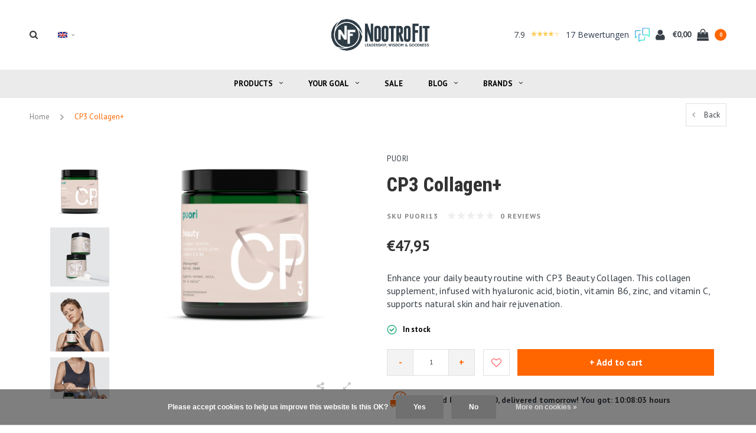

--- FILE ---
content_type: text/html;charset=utf-8
request_url: https://www.nootrofit.nl/en/cp3-collagen-puori.html
body_size: 18742
content:
<!DOCTYPE html>
<html lang="en">
  <head>

        <meta charset="utf-8"/>
<!-- [START] 'blocks/head.rain' -->
<!--

  (c) 2008-2026 Lightspeed Netherlands B.V.
  http://www.lightspeedhq.com
  Generated: 21-01-2026 @ 13:51:48

-->
<link rel="canonical" href="https://www.nootrofit.nl/en/cp3-collagen-puori.html"/>
<link rel="alternate" href="https://www.nootrofit.nl/en/index.rss" type="application/rss+xml" title="New products"/>
<link href="https://cdn.webshopapp.com/assets/cookielaw.css?2025-02-20" rel="stylesheet" type="text/css"/>
<meta name="robots" content="noodp,noydir"/>
<meta name="google-site-verification" content="NfGpEyHJroU87C687KahNlN76DSo_HTTSMwYsRkzEwg"/>
<meta property="og:url" content="https://www.nootrofit.nl/en/cp3-collagen-puori.html?source=facebook"/>
<meta property="og:site_name" content="NootroFit"/>
<meta property="og:title" content="CP3 Collagen+ - Puori"/>
<meta property="og:description" content="Enhance your daily beauty routine with CP3 Beauty Collagen. This collagen supplement, infused with hyaluronic acid, biotin, vitamin B6, zinc, and vitamin C, sup"/>
<meta property="og:image" content="https://cdn.webshopapp.com/shops/17666/files/431599081/puori-cp3-collagen.jpg"/>
<script src="https://app.dmws.plus/shop-assets/17666/dmws-plus-loader.js?id=84910148f0bca31d1399729e99f97c95"></script>
<script>
(function(w,d,s,l,i){w[l]=w[l]||[];w[l].push({'gtm.start':
new Date().getTime(),event:'gtm.js'});var f=d.getElementsByTagName(s)[0],
j=d.createElement(s),dl=l!='dataLayer'?'&l='+l:'';j.async=true;j.src=
'https://www.googletagmanager.com/gtm.js?id='+i+dl;f.parentNode.insertBefore(j,f);
})(window,document,'script','dataLayer','GTM-PXB8B62');</script>
<!-- End Google Tag Manager -->
</script>
<!--[if lt IE 9]>
<script src="https://cdn.webshopapp.com/assets/html5shiv.js?2025-02-20"></script>
<![endif]-->
<!-- [END] 'blocks/head.rain' -->
    <title>CP3 Collagen+ - Puori - NootroFit</title>
    <meta name="description" content="Enhance your daily beauty routine with CP3 Beauty Collagen. This collagen supplement, infused with hyaluronic acid, biotin, vitamin B6, zinc, and vitamin C, sup" />
    <meta name="keywords" content="Puori, collagen, vegan, body, stress, anti ageing, hair" />
    <meta name="viewport" content="width=device-width, initial-scale=1.0">
    <meta name="apple-mobile-web-app-capable" content="yes">
    <meta name="apple-mobile-web-app-status-bar-style" content="black">

    <link rel="shortcut icon" href="https://cdn.webshopapp.com/shops/17666/themes/147767/assets/favicon.ico?20221118163209" type="image/x-icon" />
    <link href='//fonts.googleapis.com/css?family=PT%20Sans:400,300,600,700,800,900' rel='stylesheet' type='text/css'>
    <link href='//fonts.googleapis.com/css?family=Roboto%20Condensed:400,300,600,700,800,900' rel='stylesheet' type='text/css'>
    <link rel="shortcut icon" href="https://cdn.webshopapp.com/shops/17666/themes/147767/assets/favicon.ico?20221118163209" type="image/x-icon" /> 
    <link rel="stylesheet" href="https://cdn.webshopapp.com/shops/17666/themes/147767/assets/bootstrap.css?2025090210554020200616121602" />
    <link rel="stylesheet" href="https://cdn.webshopapp.com/shops/17666/themes/147767/assets/font-awesome-min.css?2025090210554020200616121602" />
    <link rel="stylesheet" href="https://cdn.webshopapp.com/shops/17666/themes/147767/assets/ionicons.css?2025090210554020200616121602" />
    <link rel="stylesheet" href="https://cdn.webshopapp.com/shops/17666/themes/147767/assets/transition.css?2025090210554020200616121602" />
    <link rel="stylesheet" href="https://cdn.webshopapp.com/shops/17666/themes/147767/assets/dropdown.css?2025090210554020200616121602" />
    <link rel="stylesheet" href="https://cdn.webshopapp.com/shops/17666/themes/147767/assets/checkbox.css?2025090210554020200616121602" />
    <link rel="stylesheet" href="https://cdn.webshopapp.com/shops/17666/themes/147767/assets/owl-carousel.css?2025090210554020200616121602" />
    <link rel="stylesheet" href="https://cdn.webshopapp.com/shops/17666/themes/147767/assets/jquery-fancybox.css?2025090210554020200616121602" />
    <link rel="stylesheet" href="https://cdn.webshopapp.com/shops/17666/themes/147767/assets/jquery-custom-scrollbar.css?2025090210554020200616121602" />
    <link rel="stylesheet" href="https://cdn.webshopapp.com/shops/17666/themes/147767/assets/style.css?2025090210554020200616121602" />    
    <link rel="stylesheet" href="https://cdn.webshopapp.com/shops/17666/themes/147767/assets/responsive.css?2025090210554020200616121602" /> 
    <link rel="stylesheet" href="https://cdn.webshopapp.com/assets/gui-2-0.css?2025-02-20" />
    <link rel="stylesheet" href="https://cdn.webshopapp.com/assets/gui-responsive-2-0.css?2025-02-20" /> 
    <link rel="stylesheet" href="https://cdn.webshopapp.com/shops/17666/themes/147767/assets/settings.css?2025090210554020200616121602" /> 
    <link rel="stylesheet" href="https://cdn.webshopapp.com/shops/17666/themes/147767/assets/banner-fix.css?2025090210554020200616121602" />
    <link rel="stylesheet" href="https://cdn.webshopapp.com/shops/17666/themes/147767/assets/custom.css?2025090210554020200616121602" />
    <link rel="stylesheet" href="https://cdn.webshopapp.com/shops/17666/themes/147767/assets/new.css?2025090210554020200616121602" />
    <link rel="stylesheet" href="https://cdn.webshopapp.com/shops/17666/themes/147767/assets/wsa-css.css?2025090210554020200616121602" />
    <link rel="stylesheet" href="https://cdn.webshopapp.com/shops/17666/themes/147767/assets/jquery.bxslider.min.css?2025090210554020200616121602" />
    
    
    <script src="https://cdn.webshopapp.com/assets/jquery-1-9-1.js?2025-02-20"></script>
    <script src="https://cdn.webshopapp.com/assets/jquery-ui-1-10-1.js?2025-02-20"></script>
   
    <script type="text/javascript" src="https://cdn.webshopapp.com/shops/17666/themes/147767/assets/transition.js?2025090210554020200616121602"></script>
    <script type="text/javascript" src="https://cdn.webshopapp.com/shops/17666/themes/147767/assets/dropdown.js?2025090210554020200616121602"></script>
    <script type="text/javascript" src="https://cdn.webshopapp.com/shops/17666/themes/147767/assets/checkbox.js?2025090210554020200616121602"></script>
    <script type="text/javascript" src="https://cdn.webshopapp.com/shops/17666/themes/147767/assets/owl-carousel.js?2025090210554020200616121602"></script>
    <script type="text/javascript" src="https://cdn.webshopapp.com/shops/17666/themes/147767/assets/jquery-fancybox.js?2025090210554020200616121602"></script>
    <script type="text/javascript" src="https://cdn.webshopapp.com/shops/17666/themes/147767/assets/jquery-custom-scrollbar.js?2025090210554020200616121602"></script>
    <script type="text/javascript" src="https://cdn.webshopapp.com/shops/17666/themes/147767/assets/jquery-countdown-min.js?2025090210554020200616121602"></script>
    <script type="text/javascript" src="https://cdn.webshopapp.com/shops/17666/themes/147767/assets/global.js?2025090210554020200616121602"></script>
    <script type="text/javascript" src="https://cdn.webshopapp.com/shops/17666/themes/147767/assets/shopmonkey.js?2025090210554020200616121602"></script>

    <script type="text/javascript" src="https://cdn.webshopapp.com/shops/17666/themes/147767/assets/jcarousel.js?2025090210554020200616121602"></script>
    <script type="text/javascript" src="https://cdn.webshopapp.com/shops/17666/themes/147767/assets/jquery.bxslider.min.js?2025090210554020200616121602"></script>
    <script type="text/javascript" src="https://cdn.webshopapp.com/assets/gui.js?2025-02-20"></script>
    <script type="text/javascript" src="https://cdn.webshopapp.com/assets/gui-responsive-2-0.js?2025-02-20"></script>
    <script type="text/javascript" src="//cdnjs.cloudflare.com/ajax/libs/jqueryui-touch-punch/0.2.3/jquery.ui.touch-punch.min.js"></script>
    
          
<script>(function(t,e){window.lion=e;var n,i=t.getElementsByTagName("script")[0];n=t.createElement("script"),n.type="text/javascript",n.async=!0,n.src="//dg1f2pfrgjxdq.cloudfront.net/libs/ll.sdk-1.1.js",i.parentNode.insertBefore(n,i),e.init=function(n){function i(t,e){var n=e.split(".");2===n.length&&(t=t[n[0]],e=n[1]),t[e]=function(){t.push([e].concat(Array.prototype.slice.call(arguments,0)))}}var r,o=t.getElementsByTagName("script")[0];r=t.createElement("script"),r.type="text/javascript",r.async=!0,r.src="//platform.loyaltylion.com/sdk/configuration/"+n+".js",o.parentNode.insertBefore(r,o),e.ui=e.ui||[];for(var a="_push configure track_pageview identify_customer auth_customer identify_product on off ui.refresh".split(" "),c=0;a.length>c;c++)i(e,a[c]);e._token=n}})(document,window.lion||[]);
lion.init('c234d2b5555e04dcf060216c5a2077b8');
lion.configure({ platform: 'seoshop' });

</script>        
    <!--[if lt IE 9]>
    <link rel="stylesheet" href="https://cdn.webshopapp.com/shops/17666/themes/147767/assets/style-ie.css?2025090210554020200616121602" />
    <![endif]-->
      </head>
  <body id="body">  
    
    

<div class="cart-dropdown">
  <div class="cart-title">Cart<span class="items">(0 Products)</span></div>
  <a href="javascript:void(0)" class="close-cart-drp"><i class="fa fa-close"></i></a>

  <div class="cart-body">
    <div class="cart-products grid column-orient center">
          </div>
  </div>
  <div class="empty-cart">
  No products found
</div>
</div>
<div class="menu-wrap">
    <div class="close-menu"><i class="ion ion-ios-close-empty"></i></div>
    <div class="menu-box">
      <div class="menu-logo medium"><a href="https://www.nootrofit.nl/en/"><img src="https://cdn.webshopapp.com/shops/17666/themes/147767/assets/logo-light.png?20221118163209" alt="NootroFit"></a></div>
        <ul>
          <li><a href="https://www.nootrofit.nl/en/">Home</a></li>
                      <li><a href="https://www.nootrofit.nl/en/products/">Products</a><span class="more-cats"><span class="plus-min"></span></span>                              <ul class="sub ">
                                      <li><a href="https://www.nootrofit.nl/en/products/alpha-brain/">Alpha BRAIN</a>                                          </li>
                                      <li><a href="https://www.nootrofit.nl/en/products/plant-based-protein/">Plant-Based Protein</a>                                          </li>
                                      <li><a href="https://www.nootrofit.nl/en/products/creatine/">Creatine</a>                                          </li>
                                      <li><a href="https://www.nootrofit.nl/en/products/proteins/">Proteins</a><span class="more-cats"><span class="plus-min"></span></span>                                              <ul class="sub ">
                                                      <li><a href="https://www.nootrofit.nl/en/products/proteins/collagen/"><i class="fa fa-circle" aria-hidden="true"></i>Collagen</a></li>
                                                  </ul>
                                          </li>
                                      <li><a href="https://www.nootrofit.nl/en/products/coffee/">Coffee</a>                                          </li>
                                      <li><a href="https://www.nootrofit.nl/en/products/magnesium/">Magnesium</a>                                          </li>
                                      <li><a href="https://www.nootrofit.nl/en/products/mct-oils/">MCT Oils</a>                                          </li>
                                      <li><a href="https://www.nootrofit.nl/en/products/melatonin/">Melatonin</a>                                          </li>
                                      <li><a href="https://www.nootrofit.nl/en/products/nootropics/">Nootropics</a>                                          </li>
                                      <li><a href="https://www.nootrofit.nl/en/products/mushroom-products/">Mushroom products</a>                                          </li>
                                      <li><a href="https://www.nootrofit.nl/en/products/pre-probiotics/">Pre- &amp; Probiotics</a>                                          </li>
                                      <li><a href="https://www.nootrofit.nl/en/products/pre-workout/">Pre-Workout</a>                                          </li>
                                      <li><a href="https://www.nootrofit.nl/en/products/5-htp-serotonin/">5-HTP &amp; Serotonin</a>                                          </li>
                                      <li><a href="https://www.nootrofit.nl/en/products/fish-krill-oil/">Fish &amp; Krill Oil</a>                                          </li>
                                      <li><a href="https://www.nootrofit.nl/en/products/vitamins-minerals/">Vitamins &amp; Minerals</a>                                          </li>
                                      <li><a href="https://www.nootrofit.nl/en/products/sport-supplements/">Sport Supplements</a>                                          </li>
                                  </ul>
                          </li>
                      <li><a href="https://www.nootrofit.nl/en/your-goal/">Your Goal</a><span class="more-cats"><span class="plus-min"></span></span>                              <ul class="sub ">
                                      <li><a href="https://www.nootrofit.nl/en/your-goal/anti-stress-mood/">Anti-stress &amp; Mood</a>                                          </li>
                                      <li><a href="https://www.nootrofit.nl/en/your-goal/nights-rest/">Nights Rest</a>                                          </li>
                                      <li><a href="https://www.nootrofit.nl/en/your-goal/energy/">Energy</a>                                          </li>
                                      <li><a href="https://www.nootrofit.nl/en/your-goal/focus-memory/">Focus &amp; Memory</a>                                          </li>
                                      <li><a href="https://www.nootrofit.nl/en/your-goal/healthy-fats/">Healthy fats</a>                                          </li>
                                      <li><a href="https://www.nootrofit.nl/en/your-goal/immune-system/">Immune System</a>                                          </li>
                                      <li><a href="https://www.nootrofit.nl/en/your-goal/muscles/">Muscles</a>                                          </li>
                                      <li><a href="https://www.nootrofit.nl/en/your-goal/digestion/">Digestion</a>                                          </li>
                                  </ul>
                          </li>
                      <li><a href="https://www.nootrofit.nl/en/sale/">Sale</a>                          </li>
          
                                            				              <li class=""><a href="https://www.nootrofit.nl/en/blogs/blog/">blog</a></li>
				                                                                                <li class=""><a href="https://www.nootrofit.nl/en/brands/">Brands</a></li>
                                            
                    <li><a href="javascript:;">Language: <strong>EN</strong></a><span class="more-cats"><span class="plus-min"></span></span>
            <ul>
                                   <li><a href="https://www.nootrofit.nl/nl/go/product/143914813"  title="Nederlands" lang="nl">Nederlands</a></li>
                                   <li><a href="https://www.nootrofit.nl/de/go/product/143914813"  title="Deutsch" lang="de">Deutsch</a></li>
                                   <li><a href="https://www.nootrofit.nl/en/go/product/143914813"  title="English" lang="en">English</a></li>
                                   <li><a href="https://www.nootrofit.nl/fr/go/product/143914813"  title="Français" lang="fr">Français</a></li>
                          </ul>
          </li>
          
          
        </ul>

    </div>
  </div>

  <div class="body-wrap">
    <header id="header">
      <div class="main-header">
        <div class="container">
          <div class="main-header-inner">
            <div class="grid center">
              <div class=" grid-cell search-right-icon search-icon-global language-bar-wrapper hidden-sm hidden-xs">
                <a class="search-icon-self " href="javascript:void(0)"><i class="fa fa-search"></i></a>
                <ul class="language-bar ">
                  
                                                    <li class="custom-dropdown custom-language custom-language-en"><span></span><i class="fa fa-angle-down" aria-hidden="true"></i>

                    <div class="custom-languages">
                      <div class="options">
                        <div class="option languageOptions">
                          <label>Language:</label>
                          <div class="ui selection dropdown">
                            <input type="hidden" name="custom-language" value="https://www.nootrofit.nl/en/">
                            <i class="dropdown icon"></i>
                            <div class="default text no-cur-language-wrapper custom-language custom-language-en"><span></span>English</div>
                            <div class="menu">
                                                            <div class="item custom-language custom-language-nl" data-value="https://www.nootrofit.nl/nl/">
                                <a href="https://www.nootrofit.nl/nl/go/product/143914813" title="Nederlands" lang="">Nederlands</a>
                              </div>
                                                            <div class="item custom-language custom-language-de" data-value="https://www.nootrofit.nl/de/">
                                <a href="https://www.nootrofit.nl/de/go/product/143914813" title="Deutsch" lang="">Deutsch</a>
                              </div>
                                                            <div class="item custom-language custom-language-en" data-value="https://www.nootrofit.nl/en/">
                                <a href="https://www.nootrofit.nl/en/go/product/143914813" title="English" lang="">English</a>
                              </div>
                                                            <div class="item custom-language custom-language-fr" data-value="https://www.nootrofit.nl/fr/">
                                <a href="https://www.nootrofit.nl/fr/go/product/143914813" title="Français" lang="">Français</a>
                              </div>
                                                          </div>
                          </div>
                        </div>
                      </div>
                    </div>
                  </li>
                                  
                </ul>
              </div>


              <div class="grid-cell mobilemenu-btn hidden-md hidden-lg"><a class="open-menu" href="javascript:;"><?xml version="1.0" encoding="utf-8"?>
<!-- Generator: Adobe Illustrator 20.1.0, SVG Export Plug-In . SVG Version: 6.00 Build 0)  -->
<svg version="1.1" id="Capa_1" xmlns="http://www.w3.org/2000/svg" xmlns:xlink="http://www.w3.org/1999/xlink" x="0px" y="0px"
	 viewBox="0 0 352 352" style="enable-background:new 0 0 352 352;" xml:space="preserve">
<style type="text/css">
	
</style>
<g>
	<g>
		<path class="menuicon-svg" d="M0,56v48h48V56H0z M80,56v48h224V56H80z M0,152v48h48v-48H0z M80,152v48h160v-48H80z M0,248v48h48v-48H0z
			 M80,248v48h272v-48H80z"/>
	</g>
</g>
</svg></a></div>
              <div class="grid-cell search-narrow-show visible-xs visible-sm">
                <a class="search-icon-self  " href="javascript:void(0)"><i class="fa fa-search"></i></a>
              </div>


              <div class="grid-cell center logo-center-tab logo-mobile-move-center logo medium"><a href="https://www.nootrofit.nl/en/"><img src="https://cdn.webshopapp.com/shops/17666/themes/147767/assets/logo.png?20221118163209" alt="NootroFit"></a></div>

              
                            
                            
              <div class="grid-cell cart-block-wrap cart">
                <div class="grid center justify-end">
                                    


	  <!-- Feedback Company Widget (start) -->
  <script type="text/javascript" id="__fbcw__0989a007-0b9e-4b9c-954e-27ac1ed1273e">
      "use strict";!function(){
  window.FeedbackCompanyWidgets=window.FeedbackCompanyWidgets||{queue:[],loaders:[
  ]};var options={uuid:"0989a007-0b9e-4b9c-954e-27ac1ed1273e",version:"1.2.1",prefix:""};if(
  void 0===window.FeedbackCompanyWidget){if(
  window.FeedbackCompanyWidgets.queue.push(options),!document.getElementById(
  "__fbcw_FeedbackCompanyWidget")){var scriptTag=document.createElement("script")
  ;scriptTag.onload=function(){if(window.FeedbackCompanyWidget)for(
  ;0<window.FeedbackCompanyWidgets.queue.length;
  )options=window.FeedbackCompanyWidgets.queue.pop(),
  window.FeedbackCompanyWidgets.loaders.push(
  new window.FeedbackCompanyWidgetLoader(options))},
  scriptTag.id="__fbcw_FeedbackCompanyWidget",
  scriptTag.src="https://www.feedbackcompany.com/includes/widgets/feedback-company-widget.min.js"
  ,document.body.appendChild(scriptTag)}
  }else window.FeedbackCompanyWidgets.loaders.push(
  new window.FeedbackCompanyWidgetLoader(options))}();
  </script>
  <!-- Feedback Company Widget (end) -->
	                  <div class="grid-cell grow0 user-login-block">
                                          <div class="dark"><a href="https://www.nootrofit.nl/en/account/"><i class="fa fa-user"></i></a></div>
                                      </div>
                  <div class="grid-cell grow0 ">
                    <a href="javascript:;" class="open-cart">

                      <span class="text hidden-xs">
                                                €0,00
                                              </span>
                      <span class="icon"><i class="fa fa-shopping-bag"></i></span>
                      <span class="items">0</span>
                    </a>
                  </div>
                </div>
              </div>
            </div>
          </div>
        </div>

        <div class="grid-cell mobile-search">
          <form action="https://www.nootrofit.nl/en/search/" method="get" id="formSearchMobile">
            <input type="text" name="q" autocomplete="off"  value="" placeholder="Search..."/>
          </form>
        </div>

      </div>

      <div class="main-menu hidden-xs hidden-sm ">
        <div class="container">
          <ul class="">
            
            

                                    <li class="with-small-menu"><a href="https://www.nootrofit.nl/en/products/">Products<i class="fa fa-angle-down" aria-hidden="true"></i></a>
              
              <ul class="small-dropdown">
                                <li>
                  <a href="https://www.nootrofit.nl/en/products/alpha-brain/">Alpha BRAIN</a>
                  
                </li>
                                <li>
                  <a href="https://www.nootrofit.nl/en/products/plant-based-protein/">Plant-Based Protein</a>
                  
                </li>
                                <li>
                  <a href="https://www.nootrofit.nl/en/products/creatine/">Creatine</a>
                  
                </li>
                                <li>
                  <a href="https://www.nootrofit.nl/en/products/proteins/">Proteins</a>
                                    <ul>
                                        <li><a href="https://www.nootrofit.nl/en/products/proteins/collagen/">Collagen</a></li>
                                      </ul>
                  
                </li>
                                <li>
                  <a href="https://www.nootrofit.nl/en/products/coffee/">Coffee</a>
                  
                </li>
                                <li>
                  <a href="https://www.nootrofit.nl/en/products/magnesium/">Magnesium</a>
                  
                </li>
                                <li>
                  <a href="https://www.nootrofit.nl/en/products/mct-oils/">MCT Oils</a>
                  
                </li>
                                <li>
                  <a href="https://www.nootrofit.nl/en/products/melatonin/">Melatonin</a>
                  
                </li>
                                <li>
                  <a href="https://www.nootrofit.nl/en/products/nootropics/">Nootropics</a>
                  
                </li>
                                <li>
                  <a href="https://www.nootrofit.nl/en/products/mushroom-products/">Mushroom products</a>
                  
                </li>
                                <li>
                  <a href="https://www.nootrofit.nl/en/products/pre-probiotics/">Pre- &amp; Probiotics</a>
                  
                </li>
                                <li>
                  <a href="https://www.nootrofit.nl/en/products/pre-workout/">Pre-Workout</a>
                  
                </li>
                                <li>
                  <a href="https://www.nootrofit.nl/en/products/5-htp-serotonin/">5-HTP &amp; Serotonin</a>
                  
                </li>
                                <li>
                  <a href="https://www.nootrofit.nl/en/products/fish-krill-oil/">Fish &amp; Krill Oil</a>
                  
                </li>
                                <li>
                  <a href="https://www.nootrofit.nl/en/products/vitamins-minerals/">Vitamins &amp; Minerals</a>
                  
                </li>
                                <li>
                  <a href="https://www.nootrofit.nl/en/products/sport-supplements/">Sport Supplements</a>
                  
                </li>
                              </ul>

                          </li>
                        <li class="with-small-menu"><a href="https://www.nootrofit.nl/en/your-goal/">Your Goal<i class="fa fa-angle-down" aria-hidden="true"></i></a>
              
              <ul class="small-dropdown">
                                <li>
                  <a href="https://www.nootrofit.nl/en/your-goal/anti-stress-mood/">Anti-stress &amp; Mood</a>
                  
                </li>
                                <li>
                  <a href="https://www.nootrofit.nl/en/your-goal/nights-rest/">Nights Rest</a>
                  
                </li>
                                <li>
                  <a href="https://www.nootrofit.nl/en/your-goal/energy/">Energy</a>
                  
                </li>
                                <li>
                  <a href="https://www.nootrofit.nl/en/your-goal/focus-memory/">Focus &amp; Memory</a>
                  
                </li>
                                <li>
                  <a href="https://www.nootrofit.nl/en/your-goal/healthy-fats/">Healthy fats</a>
                  
                </li>
                                <li>
                  <a href="https://www.nootrofit.nl/en/your-goal/immune-system/">Immune System</a>
                  
                </li>
                                <li>
                  <a href="https://www.nootrofit.nl/en/your-goal/muscles/">Muscles</a>
                  
                </li>
                                <li>
                  <a href="https://www.nootrofit.nl/en/your-goal/digestion/">Digestion</a>
                  
                </li>
                              </ul>

                          </li>
                        <li class="with-small-menu"><a href="https://www.nootrofit.nl/en/sale/">Sale</a>
                          </li>
                        
            
                                    <li class="with-small-menu"><a href="https://www.nootrofit.nl/en/blogs/blog/">Blog<i class="fa fa-angle-down" aria-hidden="true"></i></a>
              <ul class="small-dropdown">
                                <li>
                  <a href="https://www.nootrofit.nl/en/blogs/blog/3-vitamins-which-are-best-for-strengthening-your-i/">3 Vitamins which are best for strengthening your immunity</a>
                </li>
                                <li>
                  <a href="https://www.nootrofit.nl/en/blogs/blog/how-do-you-sleep-better-and-dream-more-sleep-tips/">How do you sleep better and dream more. Sleep tips to get the most out of your night.</a>
                </li>
                                <li>
                  <a href="https://www.nootrofit.nl/en/blogs/blog/magnesium-for-dna-repair/">Magnesium for DNA repair</a>
                </li>
                              </ul>
            </li>
                        
                        <li class="with-small-menu"><a href="https://www.nootrofit.nl/en/brands/">Brands<i class="fa fa-angle-down" aria-hidden="true"></i></a>
              <ul class="small-dropdown">
                                <li><a href="https://www.nootrofit.nl/en/brands/bulletproof/">Bulletproof™</a></li>
                                <li><a href="https://www.nootrofit.nl/en/brands/four-sigmatic/">Four Sigmatic</a></li>
                                <li><a href="https://www.nootrofit.nl/en/brands/goprimal/">GoPrimal</a></li>
                                <li><a href="https://www.nootrofit.nl/en/brands/jocko/">Jocko</a></li>
                                <li><a href="https://www.nootrofit.nl/en/brands/laird-superfood/">Laird Superfood</a></li>
                                <li><a href="https://www.nootrofit.nl/en/brands/life-cykel/">Life Cykel</a></li>
                                <li><a href="https://www.nootrofit.nl/en/brands/natural-stacks/">Natural Stacks</a></li>
                                <li><a href="https://www.nootrofit.nl/en/brands/nootrofit/">NootroFit</a></li>
                                <li><a href="https://www.nootrofit.nl/en/brands/onnit/">Onnit</a></li>
                                <li><a href="https://www.nootrofit.nl/en/brands/puori/">Puori</a></li>
                              </ul>
            </li>
            
            
          </ul>
        </div>
      </div>

      

      
              <div class="productPage-sticky hidden-sm hidden-xs">
          <div class="container">
            <div class="grid center">

              <div class="grid-cell productSticky-image">
                <img src="https://cdn.webshopapp.com/shops/17666/files/431599081/100x100x2/puori-cp3-collagen.jpg" width="100%" alt="Puori CP3 Collagen+" title="Puori CP3 Collagen+" />
              </div>
              <div class="stickerDivider"></div>
              <div class="grid-cell center productSticky-title">
                <div class="productSticky-title-wrapper">
                  <a href="https://www.nootrofit.nl/en/cp3-collagen-puori.html" title="Puori CP3 Collagen+" class="title">
                                          CP3 Collagen+                   </a>

                  <div class="reviews">
                                          <div class="review">
                        <div class="stars" data-score="0">
                          <img src="https://cdn.webshopapp.com/shops/17666/themes/147767/assets/stars.png?2025090210554020200616121602" alt="Reviews">
                          <div class="score">
                            <div class="pos"></div>
                            <div class="neg"></div>
                          </div>
                        </div>
                      </div>
                      <a href="https://www.nootrofit.nl/en/account/review/143914813/">0 reviews</a>
                                      </div>
                </div>
              </div>
              <div class="stickerDivider"></div>
              <div class="grid-cell noflex center productSticky-price">
                <div class="price">
                 <span class="old-price">
                                  </span>
                  <span class="new-price">
                                        €47,95                                      </span>
                               </div>
              </div>
              <div class="stickerDivider"></div>
              <div class="grid-cell productSticky-quanity product-info">
                <div class="cart">
                  <form action="https://www.nootrofit.nl/en/cart/add/283997300/" id="product_configure_form_sec" method="post">
                  <div class="change">
                    <a href="javascript:;" data-way="down"  class="down change-q">-</a>
                    <input id="product-q" type="text" name="quantity" value="1" />
                    <a href="javascript:;" data-way="up"  class="up change-q">+</a>
                  </div>
                  <a href="javascript:;" onclick="$('#product_configure_form_sec').submit();" class="btn" title="Add to cart">+ Add to cart</a>
                  </form>
                </div>
              </div>
            </div>
          </div>
        </div>
            <div id="search" class="search right-search-tab right-search-dropdown  search-mob-hidden-input">
        <form action="https://www.nootrofit.nl/en/search/" method="get" id="formSearch">
                    <input class="searbar-input" type="text" name="q" autocomplete="off"  value="" placeholder="Search..."/>
          <span class="search-text-remover"><i class="fa fa-close"></i></span>

          <div class="autocomplete">
            <div class="search-products products-livesearch grid center wrap"></div>
            <div class="more"><a href="#">View all results <span>(0)</span></a></div>
            <div class="notfound">No products found...</div>
          </div>

        </form>
      </div>
    </header>    
    <main>
      <div class="container main-content">
        
<div class="message-container all-products-message">
  <div class="container">
    <div class="messages">
      <div class="message success">
        <div class="icon"><i class="fa fa-check" aria-hidden="true"></i></div>
        <div class="text">
          <ul>
            <li>All products are added to your cart.</li>
          </ul>
        </div>
      </div>
    </div>
  </div>
</div>        <div itemscope itemtype="http://schema.org/Product">
  <meta itemprop="name" content="Puori CP3 Collagen+">
  <meta itemprop="image" content="https://cdn.webshopapp.com/shops/17666/files/431599081/300x250x2/puori-cp3-collagen.jpg">  <meta itemprop="brand" content="Puori">  <meta itemprop="description" content="Enhance your daily beauty routine with CP3 Beauty Collagen. This collagen supplement, infused with hyaluronic acid, biotin, vitamin B6, zinc, and vitamin C, supports natural skin and hair rejuvenation.">  
    <meta itemprop="sku" content="Puori13">  <meta itemprop="gtin13" content="5710789004339">  
  <div itemprop="offers" itemscope itemtype="http://schema.org/Offer">
    <meta itemprop="priceCurrency" content="EUR">
    <meta itemprop="price" content="47.95" />
    <meta itemprop="itemCondition" itemtype="https://schema.org/OfferItemCondition" content="https://schema.org/NewCondition"/>
    <meta itemprop="availability" content="http://schema.org/InStock">  </div>
</div>


<div class="page-top hidden-xs row">
  <div class="col-sm-9 col-md-9 hidden-xs breadcrumbs">
    <a href="https://www.nootrofit.nl/en/" title="Home">Home</a>
    
        <span class="bread-divider"><i class="fa fa-angle-right" aria-hidden="true"></i></span>
    <a class="last" href="https://www.nootrofit.nl/en/cp3-collagen-puori.html">CP3 Collagen+</a>
      </div>  
  
  <div class="back-box col-sm-3 col-md-3">
    <a class="back-to " href="https://www.nootrofit.nl/en/"><span class="hidden-xs">Back</span><span class="hidden-sm hidden-md hidden-lg">Back</span></a>
  </div>
  
</div>

<div class="row productpage">
  
        
  <div class="col-xs-12">
    <div class="row">
      <div class="col-xs-12">
        <div class="col-lg-6 col-md-6 col-sm-12 col-xs-12">
          <div class="mobile-product-top-wrapper visible-xs">
            <div class="mobile-product-topimage grid">
              <div class="brandname-block grid-cell">
                                <a href="https://www.nootrofit.nl/en/brands/puori/"><span class="product-brandname ">Puori</span></a>
                              </div>
              <div class="mob-back grid-cell text-right">
                <a href="https://www.nootrofit.nl/en/" class=""><i class="fa fa-angle-left"></i> Back</a>
              </div>  
            </div>  
          </div>
          
          
          <div class="mobile-product-title visible-xs">
                          <h1>CP3 Collagen+</h1>
                          <div class="score-wrap hidden-sm hidden-md hidden-lg">
                            <div class="small-reviews">
                <div class="stars" data-score="0">
                  <img src="https://cdn.webshopapp.com/shops/17666/themes/147767/assets/stars.png?2025090210554020200616121602" alt="Reviews">
                  <div class="score">
                    <div class="pos"></div>
                    <div class="neg"></div>
                  </div>
                </div>
<!--                 <a href="https://www.nootrofit.nl/en/account/review/143914813/">0 reviews</a> -->
                <a href="javascrript:void(0);">0 reviews</a>
              </div>
                            
              <div class="product-timings grid center">
                                <div class="stock grid-cell end visible-xs"><div class="green grid center"><i class="grid-cell fa fa-check-circle-o" aria-hidden="true"></i><span class="grid-cell noflex"> In stock</span></div></div>
                              </div>
              
                                          <div class="stock hidden-xs"><div class="green grid center"><i class="grid-cell fa fa-check-circle-o" aria-hidden="true"></i><span class="grid-cell">6 In stock</span></div></div>
                                                        
            </div>
            
          </div>
                    <div class="col-sm-12 col-xs-12 col-md-3 hidden-xs hidden-sm">
            
            <div class="thumbs hidden-xs hidden-sm">
              <ul id="sync2" class="bxslider">
                                <li class="item"><img src="https://cdn.webshopapp.com/shops/17666/files/431599081/200x200x2/puori-cp3-collagen.jpg" alt="CP3 Collagen+"></li>
                                <li class="item"><img src="https://cdn.webshopapp.com/shops/17666/files/431599123/200x200x2/puori-cp3-collagen.jpg" alt="CP3 Collagen+"></li>
                                <li class="item"><img src="https://cdn.webshopapp.com/shops/17666/files/431599150/200x200x2/puori-cp3-collagen.jpg" alt="CP3 Collagen+"></li>
                                <li class="item"><img src="https://cdn.webshopapp.com/shops/17666/files/431599174/200x200x2/puori-cp3-collagen.jpg" alt="CP3 Collagen+"></li>
                              </ul>
            </div>
            
          </div>
                    <div class="col-sm-12 col-xs-12  col-md-9 ">
            <div class="product-image-wrap">
                            <div id="sync1" class="owl-carousel">
                                <div class="item">
                   <a rel="gallery1" href="https://cdn.webshopapp.com/shops/17666/files/431599081/puori-cp3-collagen.jpg" class="product-fancy"><img src="https://cdn.webshopapp.com/shops/17666/files/431599081/800x700x2/puori-cp3-collagen.jpg" alt="CP3 Collagen+"> </a>
                    <div class="product-zoomer-block grid justify-end hidden-xs hidden-sm">
                      
                                                                  <div class="product-shares grid-cell grow0">
                        <a href="javascript:void(0)">
                          <i class="fa fa-share-alt" aria-hidden="true"></i>
                        </a>
                        <div class="share-drop grid center">
                          <div class="grid-cell"><a onclick="return !window.open(this.href,'CP3 Collagen+', 'width=500,height=500')" target="_blank" href="https://www.facebook.com/sharer/sharer.php?u=https://www.nootrofit.nl/en/cp3-collagen-puori.html"><i class="fa fa-facebook"></i></a></div>
                          <div class="grid-cell"><a onclick="return !window.open(this.href,'CP3 Collagen+', 'width=500,height=500')" target="_blank" href="https://twitter.com/home?status=CP3 Collagen+"><i class="fa fa-twitter"></i></a></div>
                          <div class="grid-cell"><a onclick="return !window.open(this.href,'CP3 Collagen+', 'width=500,height=500')" target="_blank" href="https://pinterest.com/pin/create/button/?url=https://www.nootrofit.nl/en/cp3-collagen-puori.html&media=https://cdn.webshopapp.com/shops/17666/files/431599081/image.jpg&description=Enhance your daily beauty routine with CP3 Beauty Collagen. This collagen supplement, infused with hyaluronic acid, biotin, vitamin B6, zinc, and vitamin C, supports natural skin and hair rejuvenation."><i class="fa fa-pinterest-p"></i></a></div>
                        </div>
                        
                      </div>
                      
                       <div class="enlarge hidden-xs grid-cell grow0"><a rel="gallery2" href="https://cdn.webshopapp.com/shops/17666/files/431599081/image.jpg" class="product-fancy"><i class="fa fa-expand" aria-hidden="true"></i></a></div>
                    </div>
                </div>
                                <div class="item">
                   <a rel="gallery1" href="https://cdn.webshopapp.com/shops/17666/files/431599123/puori-cp3-collagen.jpg" class="product-fancy"><img src="https://cdn.webshopapp.com/shops/17666/files/431599123/800x700x2/puori-cp3-collagen.jpg" alt="CP3 Collagen+"> </a>
                    <div class="product-zoomer-block grid justify-end hidden-xs hidden-sm">
                      
                                                                  <div class="product-shares grid-cell grow0">
                        <a href="javascript:void(0)">
                          <i class="fa fa-share-alt" aria-hidden="true"></i>
                        </a>
                        <div class="share-drop grid center">
                          <div class="grid-cell"><a onclick="return !window.open(this.href,'CP3 Collagen+', 'width=500,height=500')" target="_blank" href="https://www.facebook.com/sharer/sharer.php?u=https://www.nootrofit.nl/en/cp3-collagen-puori.html"><i class="fa fa-facebook"></i></a></div>
                          <div class="grid-cell"><a onclick="return !window.open(this.href,'CP3 Collagen+', 'width=500,height=500')" target="_blank" href="https://twitter.com/home?status=CP3 Collagen+"><i class="fa fa-twitter"></i></a></div>
                          <div class="grid-cell"><a onclick="return !window.open(this.href,'CP3 Collagen+', 'width=500,height=500')" target="_blank" href="https://pinterest.com/pin/create/button/?url=https://www.nootrofit.nl/en/cp3-collagen-puori.html&media=https://cdn.webshopapp.com/shops/17666/files/431599081/image.jpg&description=Enhance your daily beauty routine with CP3 Beauty Collagen. This collagen supplement, infused with hyaluronic acid, biotin, vitamin B6, zinc, and vitamin C, supports natural skin and hair rejuvenation."><i class="fa fa-pinterest-p"></i></a></div>
                        </div>
                        
                      </div>
                      
                       <div class="enlarge hidden-xs grid-cell grow0"><a rel="gallery2" href="https://cdn.webshopapp.com/shops/17666/files/431599123/image.jpg" class="product-fancy"><i class="fa fa-expand" aria-hidden="true"></i></a></div>
                    </div>
                </div>
                                <div class="item">
                   <a rel="gallery1" href="https://cdn.webshopapp.com/shops/17666/files/431599150/puori-cp3-collagen.jpg" class="product-fancy"><img src="https://cdn.webshopapp.com/shops/17666/files/431599150/800x700x2/puori-cp3-collagen.jpg" alt="CP3 Collagen+"> </a>
                    <div class="product-zoomer-block grid justify-end hidden-xs hidden-sm">
                      
                                                                  <div class="product-shares grid-cell grow0">
                        <a href="javascript:void(0)">
                          <i class="fa fa-share-alt" aria-hidden="true"></i>
                        </a>
                        <div class="share-drop grid center">
                          <div class="grid-cell"><a onclick="return !window.open(this.href,'CP3 Collagen+', 'width=500,height=500')" target="_blank" href="https://www.facebook.com/sharer/sharer.php?u=https://www.nootrofit.nl/en/cp3-collagen-puori.html"><i class="fa fa-facebook"></i></a></div>
                          <div class="grid-cell"><a onclick="return !window.open(this.href,'CP3 Collagen+', 'width=500,height=500')" target="_blank" href="https://twitter.com/home?status=CP3 Collagen+"><i class="fa fa-twitter"></i></a></div>
                          <div class="grid-cell"><a onclick="return !window.open(this.href,'CP3 Collagen+', 'width=500,height=500')" target="_blank" href="https://pinterest.com/pin/create/button/?url=https://www.nootrofit.nl/en/cp3-collagen-puori.html&media=https://cdn.webshopapp.com/shops/17666/files/431599081/image.jpg&description=Enhance your daily beauty routine with CP3 Beauty Collagen. This collagen supplement, infused with hyaluronic acid, biotin, vitamin B6, zinc, and vitamin C, supports natural skin and hair rejuvenation."><i class="fa fa-pinterest-p"></i></a></div>
                        </div>
                        
                      </div>
                      
                       <div class="enlarge hidden-xs grid-cell grow0"><a rel="gallery2" href="https://cdn.webshopapp.com/shops/17666/files/431599150/image.jpg" class="product-fancy"><i class="fa fa-expand" aria-hidden="true"></i></a></div>
                    </div>
                </div>
                                <div class="item">
                   <a rel="gallery1" href="https://cdn.webshopapp.com/shops/17666/files/431599174/puori-cp3-collagen.jpg" class="product-fancy"><img src="https://cdn.webshopapp.com/shops/17666/files/431599174/800x700x2/puori-cp3-collagen.jpg" alt="CP3 Collagen+"> </a>
                    <div class="product-zoomer-block grid justify-end hidden-xs hidden-sm">
                      
                                                                  <div class="product-shares grid-cell grow0">
                        <a href="javascript:void(0)">
                          <i class="fa fa-share-alt" aria-hidden="true"></i>
                        </a>
                        <div class="share-drop grid center">
                          <div class="grid-cell"><a onclick="return !window.open(this.href,'CP3 Collagen+', 'width=500,height=500')" target="_blank" href="https://www.facebook.com/sharer/sharer.php?u=https://www.nootrofit.nl/en/cp3-collagen-puori.html"><i class="fa fa-facebook"></i></a></div>
                          <div class="grid-cell"><a onclick="return !window.open(this.href,'CP3 Collagen+', 'width=500,height=500')" target="_blank" href="https://twitter.com/home?status=CP3 Collagen+"><i class="fa fa-twitter"></i></a></div>
                          <div class="grid-cell"><a onclick="return !window.open(this.href,'CP3 Collagen+', 'width=500,height=500')" target="_blank" href="https://pinterest.com/pin/create/button/?url=https://www.nootrofit.nl/en/cp3-collagen-puori.html&media=https://cdn.webshopapp.com/shops/17666/files/431599081/image.jpg&description=Enhance your daily beauty routine with CP3 Beauty Collagen. This collagen supplement, infused with hyaluronic acid, biotin, vitamin B6, zinc, and vitamin C, supports natural skin and hair rejuvenation."><i class="fa fa-pinterest-p"></i></a></div>
                        </div>
                        
                      </div>
                      
                       <div class="enlarge hidden-xs grid-cell grow0"><a rel="gallery2" href="https://cdn.webshopapp.com/shops/17666/files/431599174/image.jpg" class="product-fancy"><i class="fa fa-expand" aria-hidden="true"></i></a></div>
                    </div>
                </div>
                              </div>
              
              <div class="img-prev img-nav"><i class="fa fa-angle-left"></i></div>
              <div class="img-next img-nav"><i class="fa fa-angle-right"></i></div>
              
            </div>
            <div class="img-pages visible-xs"><div class="img-pages-wrapper "><span class="page">1</span> / 4</div></div>  
          </div>
          
          
          
          
                                                                                                    
        </div>
        
        <div class="col-lg-6 col-md-6 col-sm-12 col-xs-12">
          <div class="product-info">
            <div class="brandname-block hidden-xs">
                            <a href="https://www.nootrofit.nl/en/brands/puori/"><span class="product-brandname ">Puori</span></a>
                          </div>
            <div class="title-wrap hidden-xs">
                            <h1>CP3 Collagen+</h1>
                                        </div>
            <div class="code-price">
                            <div class="codes hidden-xs hidden-sm">
                <ul class="score-wrap">
                                    <li><strong>SKU</strong> Puori13</li>                                    <li class="small-reviews">
                    <div class="stars" data-score="0">
                      <img src="https://cdn.webshopapp.com/shops/17666/themes/147767/assets/stars.png?2025090210554020200616121602" alt="Reviews">
                      <div class="score">
                        <div class="pos"></div>
                        <div class="neg"></div>
                      </div>
                    </div>
                    <span class="review-q">0 reviews</span>
                  </li>
                                  </ul>
                
              </div>
                            
              <div class="price">
                
<!--                  -->
                
                                <span class="new-price">
                                    €47,95                                  </span>
                                                
              </div>
                            <div class="codes hidden-xs visible-sm">
                <ul class="score-wrap">
                                    <li><strong>SKU</strong> Puori13</li>                                    <li class="small-reviews">
                    <div class="stars" data-score="0">
                      <img src="https://cdn.webshopapp.com/shops/17666/themes/147767/assets/stars.png?2025090210554020200616121602" alt="Reviews">
                      <div class="score">
                        <div class="pos"></div>
                        <div class="neg"></div>
                      </div>
                    </div>
                    <span class="review-q">0 reviews</span>
                  </li>
                                  </ul>
                
              </div>
                            
            </div>
            
            <div class="description body-font-size">Enhance your daily beauty routine with CP3 Beauty Collagen. This collagen supplement, infused with hyaluronic acid, biotin, vitamin B6, zinc, and vitamin C, supports natural skin and hair rejuvenation.</div>
            
            <div class="product-timings grid center">
                            <div class="stock grid-cell grow0 hidden-xs"><div class="green grid center"><i class="grid-cell grow0 fa fa-check-circle-o" aria-hidden="true"></i><span class="grid-cell"> In stock</span></div></div>
                            
                
            </div>
            
            
            <div class="cart productpageAddCart">
              <form action="https://www.nootrofit.nl/en/cart/add/283997300/" id="product_configure_form" method="post">
                <div class="grid center var-block">
                  <div class="product-compare link grid-cell grow0 visible-sm ">
                    <a href="https://www.nootrofit.nl/en/compare/add/283997300/"><i class="fa fa-exchange" aria-hidden="true"></i></a>
                  </div>
                  <div class="product-shares grid-cell grow0 visible-sm ">
                    <a href="javascript:void(0)">
                      <i class="fa fa-share-alt" aria-hidden="true"></i>
                    </a>
                    <div class="share-drop grid center">
                      <div class="grid-cell"><a onclick="return !window.open(this.href,'CP3 Collagen+', 'width=500,height=500')" target="_blank" href="https://www.facebook.com/sharer/sharer.php?u=https://www.nootrofit.nl/en/cp3-collagen-puori.html"><i class="fa fa-facebook"></i></a></div>
                      <div class="grid-cell"><a onclick="return !window.open(this.href,'CP3 Collagen+', 'width=500,height=500')" target="_blank" href="https://twitter.com/home?status=CP3 Collagen+"><i class="fa fa-twitter"></i></a></div>
                      <div class="grid-cell"><a onclick="return !window.open(this.href,'CP3 Collagen+', 'width=500,height=500')" target="_blank" href="https://pinterest.com/pin/create/button/?url=https://www.nootrofit.nl/en/cp3-collagen-puori.html&media=https://cdn.webshopapp.com/shops/17666/files/431599081/image.jpg&description=Enhance your daily beauty routine with CP3 Beauty Collagen. This collagen supplement, infused with hyaluronic acid, biotin, vitamin B6, zinc, and vitamin C, supports natural skin and hair rejuvenation."><i class="fa fa-pinterest-p"></i></a></div>
                    </div>
                    
                  </div>
                                    <div class="wishlisht-wrapper wishlisht-wrapper-tablet grid-cell grow0 visible-sm">
                    <div class="link text-center">
                      <a class="" href="https://www.nootrofit.nl/en/account/wishlistAdd/143914813/?variant_id=283997300"><i class="fa fa-heart-o" aria-hidden="true"></i></a>
                    </div>  
                  </div>
                                    <div class="grid-cell grow0 contact-social visible-sm">
                    <a class="" href="https://www.nootrofit.nl/en/service/?subject=CP3 Collagen+"><i class="fa fa-envelope" aria-hidden="true"></i></a>
                  </div>
                  
                  <div class="grid-cell">
                                        <input type="hidden" name="bundle_id" id="product_configure_bundle_id" value="">
                                      </div>
                  
                </div>
                
                <div class="scroll-bot-add fixed-add-block">
                  
                                    <div class="change">
                    <a href="javascript:;" data-way="down"  class="down change-q">-</a>
                    <input id="product-q" type="text" name="quantity" value="1" />
                    <a href="javascript:;" data-way="up"  class="up change-q">+</a>
                  </div>
                                    <div class="wishlisht-wrapper hidden-sm hidden-xs">
                    <div class="link text-center">
                      <a class="" href="https://www.nootrofit.nl/en/account/wishlistAdd/143914813/?variant_id=283997300"><i class="fa fa-heart-o" aria-hidden="true"></i></a>
                    </div>  
                  </div>
                                    <a href="javascript:;" onclick="$('#product_configure_form').submit();" class="btn product-add-block-wrapper " title="Add to cart">+ Add to cart</a>
                </div>
                <div class="order-before">
                  <div class="grid center">
                    <span class="icon delivery-icon grid-cell noflex">
                      <?xml version="1.0" encoding="utf-8"?>
                        <!-- Generator: Adobe Illustrator 20.0.0, SVG Export Plug-In . SVG Version: 6.00 Build 0)  -->
                        <svg version="1.1" id="Laag_1" xmlns="http://www.w3.org/2000/svg" xmlns:xlink="http://www.w3.org/1999/xlink" x="0px" y="0px"
                        	 viewBox="0 0 612 792" style="enable-background:new 0 0 612 792;" xml:space="preserve">
                        <style type="text/css">
                        	.st0{clip-path:url(#SVGID_2_);}
                        </style>
                        <g>
                        	<g>
                        		<defs>
                        			<rect id="SVGID_1_" x="26.3" y="126" width="559.3" height="541.1"/>
                        		</defs>
                        		<clipPath id="SVGID_2_">
                        			<use xlink:href="#SVGID_1_"  style="overflow:visible;"/>
                        		</clipPath>
                        		<path class="st0" d="M384.4,353.9c-0.7-5.6-2.8-10.7-6.1-14.9l22.4-139.1c0.8-5.2-2.5-10.1-7.6-11.3l-0.2-0.1
                        			c-5.1-1.2-10.3,1.8-11.8,6.8l-40.8,134.9c-10.1,5.1-17.1,15.4-17.1,27.4c0,17,13.8,30.8,30.8,30.8c3.2,0,6.1-0.6,9-1.5l85.3,44.3
                        			c4.7,2.4,10.5,0.9,13.4-3.5l0.1-0.2c2.9-4.4,1.9-10.3-2.2-13.6L384.4,353.9z M338.8,357.6c0-8.4,6.8-15.2,15.2-15.2
                        			c8.4,0,15.2,6.8,15.2,15.2c0,8.4-6.8,15.2-15.2,15.2C345.6,372.8,338.8,365.9,338.8,357.6L338.8,357.6z M585.6,357.6
                        			c0,103-67.6,190.4-160.7,220.5l0-33c75.6-28.7,129.6-101.9,129.6-187.5c0-110.5-89.9-200.5-200.5-200.5
                        			c-110.5,0-200.5,89.9-200.5,200.5c0,11.1,0.9,22,2.7,32.6h-31.5c-1.5-10.6-2.3-21.5-2.3-32.6C122.4,229.8,226.3,126,354,126
                        			C481.7,126,585.6,229.8,585.6,357.6L585.6,357.6z M394.4,522.6l-71.3-70.5c-4.5-4.5-10.7-7-17-7h-36v-13.5
                        			c0-10-8.2-18.1-18.2-18.1H44.3c-10,0-18.1,8.1-18.1,18.1V553h375.4v-13.2C401.5,533.3,399,527.1,394.4,522.6L394.4,522.6z
                        			 M363.3,524.9h-69c-1.6,0-2.8-1.2-2.8-2.8v-53.3c0-1.6,1.2-2.8,2.8-2.8h13.2c0.7,0,1.5,0.3,2,0.8l55.8,53.3
                        			C367.1,521.8,365.9,524.9,363.3,524.9L363.3,524.9z M401.6,563v40.2c0,10-8.1,18.1-18.1,18.1H364c-3.5-24.1-24.3-42.6-49.3-42.6
                        			c-25,0-45.7,18.5-49.2,42.6h-98.4c-3.5-24.1-24.3-42.6-49.2-42.6c-25,0-45.7,18.5-49.2,42.6H44.3c-10,0-18.1-8.1-18.1-18.1V563
                        			H401.6z M314.8,590.9c-20.8,0-37.7,16.8-37.7,37.6c0,20.8,16.9,37.7,37.7,37.7c20.8,0,37.6-16.9,37.6-37.7
                        			C352.4,607.7,335.5,590.9,314.8,590.9L314.8,590.9z M314.8,647.3c-10.4,0-18.8-8.4-18.8-18.8c0-10.4,8.4-18.8,18.8-18.8
                        			c10.4,0,18.8,8.5,18.8,18.8C333.5,638.9,325.1,647.3,314.8,647.3L314.8,647.3z M117.8,590.9c-20.8,0-37.7,16.8-37.7,37.6
                        			c0,20.8,16.9,37.7,37.7,37.7c20.8,0,37.6-16.9,37.6-37.7C155.4,607.7,138.6,590.9,117.8,590.9L117.8,590.9z M117.8,647.3
                        			c-10.4,0-18.8-8.4-18.8-18.8c0-10.4,8.4-18.8,18.8-18.8c10.3,0,18.8,8.5,18.8,18.8C136.7,638.9,128.2,647.3,117.8,647.3
                        			L117.8,647.3z M117.8,647.3"/>
                        	</g>
                        </g>
                        </svg>  
                    </span>
                    
                    <span class="text grid-cell">Ordered before 23:00, delivered tomorrow! You got: <span class="time">03:39</span><strong> hours</strong>
                                          </span>
                  </div>
                  
                </div>
                                                <div class="product-usp visible-sm">
                  <div class="row">
                  <div class="col-xs-12 visible-xs">
                    <div class="usp-slider owl-carousel owl-theme">
                      <div class="item">
                        <i class="fa fa-check-circle-o" aria-hidden="true"></i>Money Back Guarantee
                      </div>
                      <div class="item">
                        <i class="fa fa-check-circle-o" aria-hidden="true"></i>Order Before 23:00 - Same day shipping 
                      </div>
                    </div>
                  </div>
                  <div class="col-sm-6 hidden-xs">
                    <div class="usp">
                      <span class="icon"><i class="fa fa-check-circle-o" aria-hidden="true"></i></span>
                      <span class="text"><strong>Money Back Guarantee</strong></span>
                    </div>
                  </div>
                  <div class="col-sm-6 hidden-xs">
                    <div class="usp">
                      <span class="icon"><i class="fa fa-check-circle-o" aria-hidden="true"></i></span>
                      <span class="text"><strong>Order Before 23:00 - Same day shipping </strong></span>
                    </div>
                  </div>
                  </div>
                </div>
                                
                                
              </form>
            </div>
          </div>
        </div>   
      </div>
      
      
      <div class="score-usp-block col-xs-12 grid center newie-sku-block hidden-sm">
        <div class="col-md-6 col-sm-6 col-lg-6 grid-cell hidden-xs">
          <div class="score-wrap grid center justify-center hidden-xs">
                        <div class="small-reviews grid-cell">
              <div class="stars" data-score="0">
                <img src="https://cdn.webshopapp.com/shops/17666/themes/147767/assets/stars.png?2025090210554020200616121602" alt="Reviews">
                <div class="score">
                  <div class="pos"></div>
                  <div class="neg"></div>
                </div>
              </div>
              <span class="review-q">0 reviews</span>
            </div>
                        <span class="grid-cell additional-usp-text">The easiest way to get optimized</span>
                          <div class="review-image-show grid-cell">
                              </div>
                      </div>  
        </div>
        <div class="col-xs-12 col-md-6 col-sm-6 col-lg-6 grid-cell">
                    <div class="product-usp">
            <div class="row">
            <div class="col-xs-12 visible-xs">
              <div class="usp-slider owl-carousel owl-theme">
                <div class="item">
                  <i class="fa fa-check-circle-o" aria-hidden="true"></i>Money Back Guarantee
                </div>
                <div class="item">
                  <i class="fa fa-check-circle-o" aria-hidden="true"></i>Order Before 23:00 - Same day shipping 
                </div>
              </div>
            </div>
            <div class="col-sm-6 hidden-xs">
              <div class="usp">
                <span class="icon"><i class="fa fa-check-circle-o" aria-hidden="true"></i></span>
                <span class="text"><strong>Money Back Guarantee</strong></span>
              </div>
            </div>
            <div class="col-sm-6 hidden-xs">
              <div class="usp">
                <span class="icon"><i class="fa fa-check-circle-o" aria-hidden="true"></i></span>
                <span class="text"><strong>Order Before 23:00 - Same day shipping </strong></span>
              </div>
            </div>
            </div>
          </div>
            
        </div>
      </div>
      
      <div class="col-xs-12">
  <div class="product-tabs">
        <div class="grid center column-orient">
            <span class="description-title-top item-info-global-title">CP3 Collagen+</span>
            <div class="grid-cell product-description">
        <p><p>Elevate your beauty regimen with CP3 Beauty Collagen. Formulated with a potent blend of collagen, hyaluronic acid, biotin, vitamin B6, zinc, and vitamin C, this supplement enhances your body's ability to naturally revive and nourish your skin and hair. Simply mix it with your favorite cold beverage for a convenient and enjoyable experience. Experience the power of CP3 Beauty Collagen and unleash your true beauty potential. Choose the non-flavored option for versatility and seamless integration into your daily routine.</p>
<p>Puori's exceptional collagen product designed to rejuvenate your skin, hair, and nails while promoting energy and balance. With a powerful blend of hydrolyzed collagen peptides, hyaluronic acid, biotin, vitamin B6, zinc, and vitamin C, CP3 Beauty Collagen provides comprehensive support for your beauty needs.</p>
<p><strong>Achieve Radiant Skin:</strong> Puori's non-flavored collagen contains biotin and zinc, contributing to the maintenance of normal skin health. Additionally, vitamin C aids in the formation of collagen, supporting the natural function of your skin.</p>
<p><strong>Nourish Your Hair and Nails:</strong> Experience the benefits of biotin, which plays a key role in maintaining healthy hair. Alongside biotin, zinc contributes to the maintenance of both hair and nails, promoting their strength and vitality.</p>
<p><strong>Boost Energy and Find Balance</strong>: CP3 Beauty Collagen contains vitamin B6, known for its role in energy-yielding metabolism and reducing tiredness and fatigue. Moreover, vitamin B6 aids in the regulation of hormonal activity, promoting a balanced and harmonious well-being.</p>
<h3><strong>Key Ingredients for Optimal Results:</strong></h3>
<ul>
<li>
<p>Collagen: We utilize high-quality, hydrolyzed collagen peptides sourced from bovine to ensure optimal absorption within your body.</p>
</li>
<li>
<p>Hyaluronic Acid: A natural compound with renowned moisturizing properties, hyaluronic acid is a well-known ingredient in the beauty industry, enhancing hydration for a more youthful appearance.*</p>
</li>
</ul>
<p>Experience Convenience and Enjoyment: Puori's non-flavored CP3 Beauty Collagen effortlessly blends with water or your preferred cold beverage, providing a hassle-free and delicious way to incorporate it into your routine.</p>
<p>Unlock your natural beauty potential with CP3 Beauty Collagen Non-flavored. Reveal healthier skin, stronger hair, and nails while promoting overall well-being. Elevate your beauty regimen today and experience the transformative power of CP3 Beauty Collagen.</p>
<p> </p>
<h2>The ingredients:</h2>
<h3>- Collagen</h3>
<h3>- Hyaluronic Acid</h3>
<h3>- Biotin</h3>
<p> </p>
<h2>More information</h2>
<p>- 1 scoop. CP3 Beauty is easily added to any cold beverage such as water, smoothies, or juice. Fill your glass with 1/3 of the chosen beverage, add CP3 Beauty and then pour the rest of the beverage in – stir until dissolved.</p>
<p>- This product is from Denmark.</p>
<p>- This product was developed by Puori.</p>
<p>- The net quantity of this product is 155 grams.</p></p>
      </div>
      
                  <div class="grid-cell reviews product-review">
        <div class="grid center column-orient">
          <div class="grid-cell reviews reviews-title">
            <div class="grid center justify-center reviews-top-titler">
              <div class="grid-cell w60">
                <span class="reviews-title-top item-info-global-title">Reviews</span>  
              </div>
              <div class="grid-cell review review-global-top">
                <div class="small-reviews">
                  <div class="stars" data-score="0">
                    <img src="https://cdn.webshopapp.com/shops/17666/themes/147767/assets/stars.png?2025090210554020200616121602" alt="Reviews">
                    <div class="score">
                      <div class="pos"></div>
                      <div class="neg"></div>
                    </div>
                  </div>
                  <span class="reviews-title-top-stars"><span>0</span> stars based on <span>0</span> reviews</span>
                                  </div>
              </div>
            </div>
          </div>
          
          <div class="grid-cell review review-givers">
            <div class="grid wrap" style="overflow-y: auto;max-height: 500px;">
                          </div>
          </div>
          
          <div class="grid-cell review-add-review">
            <div class="grid center">
              <div class="grid-cell">
                <span class="reviews-title-top-stars bottom-stars"><span>0</span> stars based on <span>0</span> reviews</span>
              </div>
              <div class="grid-cell noflex">
                <a class="add-review-text " href="https://www.nootrofit.nl/en/account/review/143914813/">Add your review</a>  
              </div>
            </div>  
          </div>
        </div> 
      </div>
            
    </div>
        
        
        
        
  </div>
</div>      
    
      <div class="clearfix"></div>
        
      <div class="visible-xs">
        <div class="grid center justify-center var-block">
          <div class="product-compare link grid-cell grow0 ">
            <a href="https://www.nootrofit.nl/en/compare/add/283997300/"><i class="fa fa-exchange" aria-hidden="true"></i></a>
          </div>
            
          <div class="product-shares grid-cell grow0 ">
            <a href="javascript:void(0)">
              <i class="fa fa-share-alt" aria-hidden="true"></i>
            </a>
            <div class="share-drop grid center">
              <div class="grid-cell"><a onclick="return !window.open(this.href,'CP3 Collagen+', 'width=500,height=500')" target="_blank" href="https://www.facebook.com/sharer/sharer.php?u=https://www.nootrofit.nl/en/cp3-collagen-puori.html"><i class="fa fa-facebook"></i></a></div>
              <div class="grid-cell"><a onclick="return !window.open(this.href,'CP3 Collagen+', 'width=500,height=500')" target="_blank" href="https://twitter.com/home?status=CP3 Collagen+"><i class="fa fa-twitter"></i></a></div>
              <div class="grid-cell"><a onclick="return !window.open(this.href,'CP3 Collagen+', 'width=500,height=500')" target="_blank" href="https://pinterest.com/pin/create/button/?url=https://www.nootrofit.nl/en/cp3-collagen-puori.html&media=https://cdn.webshopapp.com/shops/17666/files/431599081/image.jpg&description=Enhance your daily beauty routine with CP3 Beauty Collagen. This collagen supplement, infused with hyaluronic acid, biotin, vitamin B6, zinc, and vitamin C, supports natural skin and hair rejuvenation."><i class="fa fa-pinterest-p"></i></a></div>
            </div>
            
          </div>
                    <div class="wishlisht-wrapper wishlisht-wrapper-tablet grid-cell grow0">
            <div class="link text-center">
              <a class="" href="https://www.nootrofit.nl/en/account/wishlistAdd/143914813/?variant_id=283997300"><i class="fa fa-heart-o" aria-hidden="true"></i></a>
            </div>  
          </div>
                    
          <div class="grid-cell grow0 contact-social">
            <a class="" href="https://www.nootrofit.nl/en/service/?subject=CP3 Collagen+"><i class="fa fa-envelope" aria-hidden="true"></i></a>
          </div>
        </div>  
      </div>
      
     </div>
   </div>  
  </div>

<div class="product-show-view">
    <div class="related col-xs-12">
    <div class="related-top">
      <h3>Related products</h3>
    </div>
    <div class="products row">
              


<div id="product-popup-5534728" class="product-popup" data-inf-id="inf_id_here">
  <div class="popup-container">
    
    <a class="close-popup" href="javascript:;"><i class="fa fa-times" aria-hidden="true"></i></a>
    
    <div class="col-xs-12 col-sm-5 col-md-6 popup-container-img">
    
      <div class="product-image-wrap">
        <div class="popup-slider 5534728 owl-carousel" data-infinite-popup-slider>
          
                                        
        </div>
        
                                                
      </div>
    
    </div>
    
    <div class="col-xs-12 col-sm-7 col-md-6 popup-container-info">
      <div class="popup-info-wrapper">
        <div class="product-info">          
          <h2 data-infinite-popup-title>D3: COCONUT FORMULA</h2>
          <span class="sutitle-product-popup"><i class="sutitle-product-popup-icon green fa fa-check-circle"></i>has been added to your shopping cart</span>
          <div class="description body-font-size" data-infinite-popup-description>COCONUT FORMULA D3 Vitamin D3, gently extracted from a natural source, with organic coconut oil, to improve absorption.<br />
120 CAPSULES | 1-2 CAPSULES/DAY | 60-120 DAILY SERVINGS</div>
          <h5><a href="https://www.nootrofit.nl/en/puori-d3-coconut-formula.html" data-infinite-popup-url>More info</a></h5>
          <div class="code-price">
            <div class="price">
                            <span class="new-price" data-infinite-popup-price-new>
                                €16,99                              </span>
                          </div>
          </div>
          
          <div class="cart">
            <form action="https://www.nootrofit.nl/en/cart/add/9690478/" id="popup_form_5534728" class="" method="post"> 
              
              <div class="product-option">
                <select class="variants">
                  <option value="" disabled="disabled" selected="selected">Make a choice</option>
                </select>
              </div>
              
                <div class="change">
                  <a href="javascript:;" data-way="down"  class="down change-q">-</a>
                  <input id="product-q" type="text" name="quantity" value="1" />
                  <a href="javascript:;" data-way="up"  class="up change-q">+</a>
                </div>
              <a href="javascript:;" onclick="$(this).closest('form').submit();" class="btn quickview-add-btn " title="Add to cart"><i class="ion ion-ios-cart"></i>Add to cart</a>
              <div class="add-btn-popup-shopping">
                <div class="grid">
                <a href="javascript:;" class="btn continue-from-popup grid-cell " title="Continue shopping">Continue shopping</a> 
                <a href="javascript:;" class="btn check-from-popup grid-cell " title="View cart ">View cart</a>
                 
                </div>
              </div>
              <span class="unavailable-product-popup"><i class="fa fa-times"></i>Out of stock</span>
            </form>
          </div>
          
        </div>  
      </div>
      
    </div>
    <div class="clearfix"></div>
  </div>
</div>


<div class="product special-product inf-product col-xs-6 col-sm-4   " data-url="https://www.nootrofit.nl/en/puori-d3-coconut-formula.html?format=json" data-img-settings="x" data-id="5534728" data-inf-id="inf_id_here" data-product-type="">
  <div class="product-inner">
  

    <div class="image-wrap">
    
    <a class="img" rel="gallery" href="https://www.nootrofit.nl/en/puori-d3-coconut-formula.html" title="Puori D3: COCONUT FORMULA" data-infinite-product-url>
                        <img src="https://cdn.webshopapp.com/shops/17666/files/176156204/500x350x2/puori-d3-coconut-formula.jpg" width="100%" alt="Puori D3: COCONUT FORMULA" title="Puori D3: COCONUT FORMULA" data-infinite-product-image />
                            </a>
    <div class="enlarge hidden-xs"><a rel="gallery" href="https://cdn.webshopapp.com/shops/17666/files/176156204/image.jpg" class="product-fancy grid-cell noflex product-zoom-btn" data-infinite-product-enlarge><i class="fa fa-expand" aria-hidden="true"></i></a></div>
  </div>

    <div class="info">
     <a href="https://www.nootrofit.nl/en/puori-d3-coconut-formula.html" title="Puori D3: COCONUT FORMULA" class="title" data-infinite-product-title>
   D3: COCONUT FORMULA     </a>
        <div class="product-rev-collection hidden-sm hidden-xs">
      <div class="score-wrap">
          
          
                                        
          <div class="small-reviews">
            <div class="stars" data-infinite-product-normal-stars>
                              <i class="fa fa-star empty"></i> <i class="fa fa-star empty"></i> <i class="fa fa-star empty"></i> <i class="fa fa-star empty"></i> <i class="fa fa-star empty"></i>
                          </div>
            <a href="https://www.nootrofit.nl/en/account/review/5534728/" data-infinite-product-review-url></a>
          </div>
        </div>
    </div>
    
       <div class="price hidden-xs">
             <span class="new-price" data-infinite-product-price-new>
                €16,99              </span>
           
            
           
   </div>
				<p id="dmws-a_w8fra9-deliverytime-in-productcard-5534728" data-url="https://www.nootrofit.nl/en/puori-d3-coconut-formula.html?format=json">Deliverytime</p>
    </div>

  </div>
  <div class="product-add-cart grid center  hidden-sm hidden-xs">
      <div class="grid-cell">
                  <a href="#product-popup-5534728" class="btn  product-add-cart-btn open-popup" title="Add to cart" data-infinite-product-popup-btn>+ Add to cart</a>
        
      </div>
			      <a href="https://www.nootrofit.nl/en/account/wishlistAdd/5534728/?variant_id=9690478" class="grid-cell noflex product-like-btn"><i class="fa fa-heart-o" aria-hidden="true"></i></a>
			    </div>
    
        <div class="visible-sm visible-xs buy-mobile-width-fixer">
      <div class="grid center column-orient h100">
        <div class="grid-cell">
          
                    <div class="product-rev-collection grid-cell">
            <div class="score-wrap">
                
                
                                                          
                <div class="stars" data-infinite-product-normal-stars>
                              <i class="fa fa-star empty"></i> <i class="fa fa-star empty"></i> <i class="fa fa-star empty"></i> <i class="fa fa-star empty"></i> <i class="fa fa-star empty"></i>
                          </div>
              </div>
          </div>
                  </div>
        <div class="grid-cell noflex w100 info fake-info">
          <div class="grid bottom">
            <div class="grid-cell product-mob-price visible-xs">
              <div class="price ">
                                    <span class="new-price" data-infinite-product-price-new>
                                        €16,99                                      </span>
                									
                	                  
               									
               </div>
            </div>
            <div class="product-add-cart grid-cell ">
                              <a href="#product-popup-5534728" class="btn  product-add-cart-btn open-popup" title="Add to cart"><i class="fa fa-shopping-bag" data-infinite-product-popup-btn></i>+</a>
                          </div>
          </div>
        </div>

      </div>

    </div>
        </div>

              


<div id="product-popup-64973414" class="product-popup" data-inf-id="inf_id_here">
  <div class="popup-container">
    
    <a class="close-popup" href="javascript:;"><i class="fa fa-times" aria-hidden="true"></i></a>
    
    <div class="col-xs-12 col-sm-5 col-md-6 popup-container-img">
    
      <div class="product-image-wrap">
        <div class="popup-slider 64973414 owl-carousel" data-infinite-popup-slider>
          
                                        
        </div>
        
                                                
      </div>
    
    </div>
    
    <div class="col-xs-12 col-sm-7 col-md-6 popup-container-info">
      <div class="popup-info-wrapper">
        <div class="product-info">          
          <h2 data-infinite-popup-title>G3 unflavoured Greens</h2>
          <span class="sutitle-product-popup"><i class="sutitle-product-popup-icon green fa fa-check-circle"></i>has been added to your shopping cart</span>
          <div class="description body-font-size" data-infinite-popup-description>Organic dried kale, spinach and parsley - some of the most micronutrient rich green vegetables out there. Nothing else.</div>
          <h5><a href="https://www.nootrofit.nl/en/g3-unflavoured-greens.html" data-infinite-popup-url>More info</a></h5>
          <div class="code-price">
            <div class="price">
                            <span class="new-price" data-infinite-popup-price-new>
                                €36,05                              </span>
                          </div>
          </div>
          
          <div class="cart">
            <form action="https://www.nootrofit.nl/en/cart/add/125630447/" id="popup_form_64973414" class="" method="post"> 
              
              <div class="product-option">
                <select class="variants">
                  <option value="" disabled="disabled" selected="selected">Make a choice</option>
                </select>
              </div>
              
                <div class="change">
                  <a href="javascript:;" data-way="down"  class="down change-q">-</a>
                  <input id="product-q" type="text" name="quantity" value="1" />
                  <a href="javascript:;" data-way="up"  class="up change-q">+</a>
                </div>
              <a href="javascript:;" onclick="$(this).closest('form').submit();" class="btn quickview-add-btn " title="Add to cart"><i class="ion ion-ios-cart"></i>Add to cart</a>
              <div class="add-btn-popup-shopping">
                <div class="grid">
                <a href="javascript:;" class="btn continue-from-popup grid-cell " title="Continue shopping">Continue shopping</a> 
                <a href="javascript:;" class="btn check-from-popup grid-cell " title="View cart ">View cart</a>
                 
                </div>
              </div>
              <span class="unavailable-product-popup"><i class="fa fa-times"></i>Out of stock</span>
            </form>
          </div>
          
        </div>  
      </div>
      
    </div>
    <div class="clearfix"></div>
  </div>
</div>


<div class="product special-product inf-product col-xs-6 col-sm-4   " data-url="https://www.nootrofit.nl/en/g3-unflavoured-greens.html?format=json" data-img-settings="x" data-id="64973414" data-inf-id="inf_id_here" data-product-type="">
  <div class="product-inner">
  

    <div class="image-wrap">
          <div class="productlabel out-of-stock" data>
        Out of stock
      </div>
    
    <a class="img" rel="gallery" href="https://www.nootrofit.nl/en/g3-unflavoured-greens.html" title="Puori G3 unflavoured Greens" data-infinite-product-url>
                        <img src="https://cdn.webshopapp.com/shops/17666/files/176525894/500x350x2/puori-g3-unflavoured-greens.jpg" width="100%" alt="Puori G3 unflavoured Greens" title="Puori G3 unflavoured Greens" data-infinite-product-image />
                            </a>
    <div class="enlarge hidden-xs"><a rel="gallery" href="https://cdn.webshopapp.com/shops/17666/files/176525894/image.jpg" class="product-fancy grid-cell noflex product-zoom-btn" data-infinite-product-enlarge><i class="fa fa-expand" aria-hidden="true"></i></a></div>
  </div>

    <div class="info">
     <a href="https://www.nootrofit.nl/en/g3-unflavoured-greens.html" title="Puori G3 unflavoured Greens" class="title" data-infinite-product-title>
   G3 unflavoured Greens     </a>
        <div class="product-rev-collection hidden-sm hidden-xs">
      <div class="score-wrap">
          
          
                                        
          <div class="small-reviews">
            <div class="stars" data-infinite-product-normal-stars>
                              <i class="fa fa-star empty"></i> <i class="fa fa-star empty"></i> <i class="fa fa-star empty"></i> <i class="fa fa-star empty"></i> <i class="fa fa-star empty"></i>
                          </div>
            <a href="https://www.nootrofit.nl/en/account/review/64973414/" data-infinite-product-review-url></a>
          </div>
        </div>
    </div>
    
       <div class="price hidden-xs">
             <span class="new-price" data-infinite-product-price-new>
                €36,05              </span>
           
            
           
   </div>
				<p id="dmws-a_w8fra9-deliverytime-in-productcard-64973414" data-url="https://www.nootrofit.nl/en/g3-unflavoured-greens.html?format=json">Deliverytime</p>
    </div>

  </div>
  <div class="product-add-cart grid center  hidden-sm hidden-xs">
      <div class="grid-cell">
                  <a href="#product-popup-64973414" class="btn  product-add-cart-btn open-popup" title="Add to cart" data-infinite-product-popup-btn>+ Add to cart</a>
        
      </div>
			      <a href="https://www.nootrofit.nl/en/account/wishlistAdd/64973414/?variant_id=125630447" class="grid-cell noflex product-like-btn"><i class="fa fa-heart-o" aria-hidden="true"></i></a>
			    </div>
    
        <div class="visible-sm visible-xs buy-mobile-width-fixer">
      <div class="grid center column-orient h100">
        <div class="grid-cell">
          
                    <div class="product-rev-collection grid-cell">
            <div class="score-wrap">
                
                
                                                          
                <div class="stars" data-infinite-product-normal-stars>
                              <i class="fa fa-star empty"></i> <i class="fa fa-star empty"></i> <i class="fa fa-star empty"></i> <i class="fa fa-star empty"></i> <i class="fa fa-star empty"></i>
                          </div>
              </div>
          </div>
                  </div>
        <div class="grid-cell noflex w100 info fake-info">
          <div class="grid bottom">
            <div class="grid-cell product-mob-price visible-xs">
              <div class="price ">
                                    <span class="new-price" data-infinite-product-price-new>
                                        €36,05                                      </span>
                									
                	                  
               									
               </div>
            </div>
            <div class="product-add-cart grid-cell ">
                              <a href="#product-popup-64973414" class="btn  product-add-cart-btn open-popup" title="Add to cart"><i class="fa fa-shopping-bag" data-infinite-product-popup-btn></i>+</a>
                          </div>
          </div>
        </div>

      </div>

    </div>
        </div>

              


<div id="product-popup-104251207" class="product-popup" data-inf-id="inf_id_here">
  <div class="popup-container">
    
    <a class="close-popup" href="javascript:;"><i class="fa fa-times" aria-hidden="true"></i></a>
    
    <div class="col-xs-12 col-sm-5 col-md-6 popup-container-img">
    
      <div class="product-image-wrap">
        <div class="popup-slider 104251207 owl-carousel" data-infinite-popup-slider>
          
                                        
        </div>
        
                                                
      </div>
    
    </div>
    
    <div class="col-xs-12 col-sm-7 col-md-6 popup-container-info">
      <div class="popup-info-wrapper">
        <div class="product-info">          
          <h2 data-infinite-popup-title>Upgraded™ Collageen | Chocolate</h2>
          <span class="sutitle-product-popup"><i class="sutitle-product-popup-icon green fa fa-check-circle"></i>has been added to your shopping cart</span>
          <div class="description body-font-size" data-infinite-popup-description>What do you get when you process collagen protein from herbivorous cows with enzymes? Upgraded Collagen, pure collagen of top quality.</div>
          <h5><a href="https://www.nootrofit.nl/en/upgraded-collageen-chocolate-bulletproof.html" data-infinite-popup-url>More info</a></h5>
          <div class="code-price">
            <div class="price">
                            <span class="new-price" data-infinite-popup-price-new>
                                €49,98                              </span>
                          </div>
          </div>
          
          <div class="cart">
            <form action="https://www.nootrofit.nl/en/cart/add/211138973/" id="popup_form_104251207" class="" method="post"> 
              
              <div class="product-option">
                <select class="variants">
                  <option value="" disabled="disabled" selected="selected">Make a choice</option>
                </select>
              </div>
              
                <div class="change">
                  <a href="javascript:;" data-way="down"  class="down change-q">-</a>
                  <input id="product-q" type="text" name="quantity" value="1" />
                  <a href="javascript:;" data-way="up"  class="up change-q">+</a>
                </div>
              <a href="javascript:;" onclick="$(this).closest('form').submit();" class="btn quickview-add-btn " title="Add to cart"><i class="ion ion-ios-cart"></i>Add to cart</a>
              <div class="add-btn-popup-shopping">
                <div class="grid">
                <a href="javascript:;" class="btn continue-from-popup grid-cell " title="Continue shopping">Continue shopping</a> 
                <a href="javascript:;" class="btn check-from-popup grid-cell " title="View cart ">View cart</a>
                 
                </div>
              </div>
              <span class="unavailable-product-popup"><i class="fa fa-times"></i>Out of stock</span>
            </form>
          </div>
          
        </div>  
      </div>
      
    </div>
    <div class="clearfix"></div>
  </div>
</div>


<div class="product special-product inf-product col-xs-6 col-sm-4   " data-url="https://www.nootrofit.nl/en/upgraded-collageen-chocolate-bulletproof.html?format=json" data-img-settings="x" data-id="104251207" data-inf-id="inf_id_here" data-product-type="">
  <div class="product-inner">
  

    <div class="image-wrap">
          <div class="productlabel out-of-stock" data>
        Out of stock
      </div>
    
    <a class="img" rel="gallery" href="https://www.nootrofit.nl/en/upgraded-collageen-chocolate-bulletproof.html" title="Bulletproof™ Upgraded™ Collageen | Chocolate" data-infinite-product-url>
                        <img src="https://cdn.webshopapp.com/shops/17666/files/343152703/500x350x2/bulletproof-upgraded-collageen-chocolate.jpg" width="100%" alt="Bulletproof™ Upgraded™ Collageen | Chocolate" title="Bulletproof™ Upgraded™ Collageen | Chocolate" data-infinite-product-image />
                            </a>
    <div class="enlarge hidden-xs"><a rel="gallery" href="https://cdn.webshopapp.com/shops/17666/files/343152703/image.jpg" class="product-fancy grid-cell noflex product-zoom-btn" data-infinite-product-enlarge><i class="fa fa-expand" aria-hidden="true"></i></a></div>
  </div>

    <div class="info">
     <a href="https://www.nootrofit.nl/en/upgraded-collageen-chocolate-bulletproof.html" title="Bulletproof™ Upgraded™ Collageen | Chocolate" class="title" data-infinite-product-title>
   Upgraded™ Collageen | Chocolate     </a>
        <div class="product-rev-collection hidden-sm hidden-xs">
      <div class="score-wrap">
          
          
                                        
          <div class="small-reviews">
            <div class="stars" data-infinite-product-normal-stars>
                                              <i class="fa fa-star" aria-hidden="true"></i>
                              <i class="fa fa-star" aria-hidden="true"></i>
                              <i class="fa fa-star" aria-hidden="true"></i>
                              <i class="fa fa-star" aria-hidden="true"></i>
                              <i class="fa fa-star" aria-hidden="true"></i>
                                                            </div>
            <a href="https://www.nootrofit.nl/en/account/review/104251207/" data-infinite-product-review-url></a>
          </div>
        </div>
    </div>
    
       <div class="price hidden-xs">
             <span class="new-price" data-infinite-product-price-new>
                €49,98              </span>
           
            
           
   </div>
				<p id="dmws-a_w8fra9-deliverytime-in-productcard-104251207" data-url="https://www.nootrofit.nl/en/upgraded-collageen-chocolate-bulletproof.html?format=json">Deliverytime</p>
    </div>

  </div>
  <div class="product-add-cart grid center  hidden-sm hidden-xs">
      <div class="grid-cell">
                  <a href="#product-popup-104251207" class="btn  product-add-cart-btn open-popup" title="Add to cart" data-infinite-product-popup-btn>+ Add to cart</a>
        
      </div>
			      <a href="https://www.nootrofit.nl/en/account/wishlistAdd/104251207/?variant_id=211138973" class="grid-cell noflex product-like-btn"><i class="fa fa-heart-o" aria-hidden="true"></i></a>
			    </div>
    
        <div class="visible-sm visible-xs buy-mobile-width-fixer">
      <div class="grid center column-orient h100">
        <div class="grid-cell">
          
                    <div class="product-rev-collection grid-cell">
            <div class="score-wrap">
                
                
                                                          
                <div class="stars" data-infinite-product-normal-stars>
                                              <i class="fa fa-star" aria-hidden="true"></i>
                              <i class="fa fa-star" aria-hidden="true"></i>
                              <i class="fa fa-star" aria-hidden="true"></i>
                              <i class="fa fa-star" aria-hidden="true"></i>
                              <i class="fa fa-star" aria-hidden="true"></i>
                                                            </div>
              </div>
          </div>
                  </div>
        <div class="grid-cell noflex w100 info fake-info">
          <div class="grid bottom">
            <div class="grid-cell product-mob-price visible-xs">
              <div class="price ">
                                    <span class="new-price" data-infinite-product-price-new>
                                        €49,98                                      </span>
                									
                	                  
               									
               </div>
            </div>
            <div class="product-add-cart grid-cell ">
                              <a href="#product-popup-104251207" class="btn  product-add-cart-btn open-popup" title="Add to cart"><i class="fa fa-shopping-bag" data-infinite-product-popup-btn></i>+</a>
                          </div>
          </div>
        </div>

      </div>

    </div>
        </div>

       
    </div>
  </div>
    
   
  
    <div class="related related-more4 col-xs-12">
    <div class="related-top">
      <h3>Others also bought</h3>
    </div>
    <div class="products row">
                                                                  


<div id="product-popup-116335716" class="product-popup" data-inf-id="inf_id_here">
  <div class="popup-container">
    
    <a class="close-popup" href="javascript:;"><i class="fa fa-times" aria-hidden="true"></i></a>
    
    <div class="col-xs-12 col-sm-5 col-md-6 popup-container-img">
    
      <div class="product-image-wrap">
        <div class="popup-slider 116335716 owl-carousel" data-infinite-popup-slider>
          
                                        
        </div>
        
                                                
      </div>
    
    </div>
    
    <div class="col-xs-12 col-sm-7 col-md-6 popup-container-info">
      <div class="popup-info-wrapper">
        <div class="product-info">          
          <h2 data-infinite-popup-title>Plant Protein Booster</h2>
          <span class="sutitle-product-popup"><i class="sutitle-product-popup-icon green fa fa-check-circle"></i>has been added to your shopping cart</span>
          <div class="description body-font-size" data-infinite-popup-description>Puori Plant Protein Booster is an organic, calcium-enriched vegan protein powder intended to be used as a booster in shakes and meals.</div>
          <h5><a href="https://www.nootrofit.nl/en/plant-protein-booster-puori-vegan.html" data-infinite-popup-url>More info</a></h5>
          <div class="code-price">
            <div class="price">
                            <span class="new-price" data-infinite-popup-price-new>
                                €26,99                              </span>
                          </div>
          </div>
          
          <div class="cart">
            <form action="https://www.nootrofit.nl/en/cart/add/233488682/" id="popup_form_116335716" class="" method="post"> 
              
              <div class="product-option">
                <select class="variants">
                  <option value="" disabled="disabled" selected="selected">Make a choice</option>
                </select>
              </div>
              
                <div class="change">
                  <a href="javascript:;" data-way="down"  class="down change-q">-</a>
                  <input id="product-q" type="text" name="quantity" value="1" />
                  <a href="javascript:;" data-way="up"  class="up change-q">+</a>
                </div>
              <a href="javascript:;" onclick="$(this).closest('form').submit();" class="btn quickview-add-btn " title="Add to cart"><i class="ion ion-ios-cart"></i>Add to cart</a>
              <div class="add-btn-popup-shopping">
                <div class="grid">
                <a href="javascript:;" class="btn continue-from-popup grid-cell " title="Continue shopping">Continue shopping</a> 
                <a href="javascript:;" class="btn check-from-popup grid-cell " title="View cart ">View cart</a>
                 
                </div>
              </div>
              <span class="unavailable-product-popup"><i class="fa fa-times"></i>Out of stock</span>
            </form>
          </div>
          
        </div>  
      </div>
      
    </div>
    <div class="clearfix"></div>
  </div>
</div>


<div class="product special-product inf-product col-xs-6 col-sm-4   " data-url="https://www.nootrofit.nl/en/plant-protein-booster-puori-vegan.html?format=json" data-img-settings="x" data-id="116335716" data-inf-id="inf_id_here" data-product-type="">
  <div class="product-inner">
  

    <div class="image-wrap">
          <div class="productlabel out-of-stock" data>
        Out of stock
      </div>
    
    <a class="img" rel="gallery" href="https://www.nootrofit.nl/en/plant-protein-booster-puori-vegan.html" title="Puori Plant Protein Booster" data-infinite-product-url>
                        <img src="https://cdn.webshopapp.com/shops/17666/files/350934794/500x350x2/puori-plant-protein-booster.jpg" width="100%" alt="Puori Plant Protein Booster" title="Puori Plant Protein Booster" data-infinite-product-image />
                            </a>
    <div class="enlarge hidden-xs"><a rel="gallery" href="https://cdn.webshopapp.com/shops/17666/files/350934794/image.jpg" class="product-fancy grid-cell noflex product-zoom-btn" data-infinite-product-enlarge><i class="fa fa-expand" aria-hidden="true"></i></a></div>
  </div>

    <div class="info">
     <a href="https://www.nootrofit.nl/en/plant-protein-booster-puori-vegan.html" title="Puori Plant Protein Booster" class="title" data-infinite-product-title>
   Plant Protein Booster     </a>
        <div class="product-rev-collection hidden-sm hidden-xs">
      <div class="score-wrap">
          
          
                                        
          <div class="small-reviews">
            <div class="stars" data-infinite-product-normal-stars>
                              <i class="fa fa-star empty"></i> <i class="fa fa-star empty"></i> <i class="fa fa-star empty"></i> <i class="fa fa-star empty"></i> <i class="fa fa-star empty"></i>
                          </div>
            <a href="https://www.nootrofit.nl/en/account/review/116335716/" data-infinite-product-review-url></a>
          </div>
        </div>
    </div>
    
       <div class="price hidden-xs">
             <span class="new-price" data-infinite-product-price-new>
                €26,99              </span>
           
            
           
   </div>
				<p id="dmws-a_w8fra9-deliverytime-in-productcard-116335716" data-url="https://www.nootrofit.nl/en/plant-protein-booster-puori-vegan.html?format=json">Deliverytime</p>
    </div>

  </div>
  <div class="product-add-cart grid center  hidden-sm hidden-xs">
      <div class="grid-cell">
                  <a href="#product-popup-116335716" class="btn  product-add-cart-btn open-popup" title="Add to cart" data-infinite-product-popup-btn>+ Add to cart</a>
        
      </div>
			      <a href="https://www.nootrofit.nl/en/account/wishlistAdd/116335716/?variant_id=233488682" class="grid-cell noflex product-like-btn"><i class="fa fa-heart-o" aria-hidden="true"></i></a>
			    </div>
    
        <div class="visible-sm visible-xs buy-mobile-width-fixer">
      <div class="grid center column-orient h100">
        <div class="grid-cell">
          
                    <div class="product-rev-collection grid-cell">
            <div class="score-wrap">
                
                
                                                          
                <div class="stars" data-infinite-product-normal-stars>
                              <i class="fa fa-star empty"></i> <i class="fa fa-star empty"></i> <i class="fa fa-star empty"></i> <i class="fa fa-star empty"></i> <i class="fa fa-star empty"></i>
                          </div>
              </div>
          </div>
                  </div>
        <div class="grid-cell noflex w100 info fake-info">
          <div class="grid bottom">
            <div class="grid-cell product-mob-price visible-xs">
              <div class="price ">
                                    <span class="new-price" data-infinite-product-price-new>
                                        €26,99                                      </span>
                									
                	                  
               									
               </div>
            </div>
            <div class="product-add-cart grid-cell ">
                              <a href="#product-popup-116335716" class="btn  product-add-cart-btn open-popup" title="Add to cart"><i class="fa fa-shopping-bag" data-infinite-product-popup-btn></i>+</a>
                          </div>
          </div>
        </div>

      </div>

    </div>
        </div>

                  </div>
  </div>
  </div>
    
    <div class="home-tags col-xs-12">
    <div class="tags-box">
      <h3>Tags</h3>
    </div>
    <ul class="tags">
            <li class="tag"><a href="https://www.nootrofit.nl/en/tags/b12/">B12</a></li>
            <li class="tag"><a href="https://www.nootrofit.nl/en/tags/clean-nutrition/">Clean Nutrition</a></li>
            <li class="tag"><a href="https://www.nootrofit.nl/en/tags/plantbased/">plantbased</a></li>
            <li class="tag"><a href="https://www.nootrofit.nl/en/tags/puori/">Puori</a></li>
            <li class="tag"><a href="https://www.nootrofit.nl/en/tags/vega/">vega</a></li>
            <li class="tag"><a href="https://www.nootrofit.nl/en/tags/vegan/">vegan</a></li>
          </ul>
  </div>
    
    </div>
</div>

<script type="text/javascript"> 
  $(window).load(function(){
    $(".productPage-sticky").css('top', $('.main-header').outerHeight() - 40 + 'px');
    $(window).scroll(function(){
     if ($(window).scrollTop() >= $(".productpageAddCart").offset().top + $(".productpageAddCart").outerHeight(true) - $('.main-header').outerHeight() - 104) {
      $(".productPage-sticky").show();
     } else {
      $(".productPage-sticky").hide();
     }
     
     if($('.fixed-add-block').offset().top + $('.fixed-add-block').height() >= $('.main-footer').offset().top - 85) {
        $('.fixed-add-block').hide();
      }
        
      if($(document).scrollTop() + window.innerHeight < $('.main-footer').offset().top) {
        $('.fixed-add-block').show(); // restore when you scroll up
      }
    });
  });
</script>
<script type="text/javascript">
  $(document).ready(function(){
    $('.bxslider').bxSlider({
      mode: 'vertical',
      loop: false,
      infiniteLoop: false,
      pager: false,
      moveSlides: 1,
      minSlides: 4,
      touchEnabled: false,
      swipeThreshold: 150,
      nextText: '<i class="fa fa-angle-down"></i>',
      prevText: '<i class="fa fa-angle-up"></i>'
    });
  });
</script>
      </div>
    </main>
      
    <footer id="footer" class=" margin-off">
  
       <div class="main-footer">
         <div class="container">
           <div class="row hidden-sm">
             
              <div class="col-lg-3 col-md-3 col-sm-6">
                <div class="footer-logo medium"><a href="https://www.nootrofit.nl/en/"><img src="https://cdn.webshopapp.com/shops/17666/themes/147767/assets/footer-logo.png?20221118163209" alt="NootroFit"></a>
                </div>
                                  <p>Since 2012 NootroFit sells and distributes nutritional supplements of only quality brands. Our aim is to focus only on high-end supplements with a scientific basis within the enormous amount of products on offer.</p>
                                 <div class="info-desk">
                  <ul>
                                                            <li>
                      <span class="icon">Email</span>
                      <span class="text"><a href="/cdn-cgi/l/email-protection#a1c8cfc7cee1cfceced5d3cec7c8d58fcfcd"><span class="__cf_email__" data-cfemail="d2bbbcb4bd92bcbdbda6a0bdb4bba6fcbcbe">[email&#160;protected]</span></a></span>
                    </li>
                      
                  </ul>
                </div>
                <div class="socials">
                  <a href="https://www.facebook.com/Nootrofit/" class="social-icon" target="_blank"><i class="fa fa-facebook" aria-hidden="true"></i></a>                                    <a href="https://www.instagram.com/nootrofit/" class="social-icon" target="_blank" title="Instagram NootroFit"><i class="fa fa-instagram" aria-hidden="true"></i></a>                                                                        <a href="https://www.youtube.com/channel/UCY--tZ4TXNTF0uoO2Vs_6uw" class="social-icon" target="_blank"><i class="fa fa-youtube" aria-hidden="true"></i></a>                  <a href="https://www.nootrofit.nl/en/index.rss" class="social-icon" target="_blank"><i class="fa fa-rss" aria-hidden="true"></i></a>                                                                      </div>
                
               
                
              </div>
              
              <div class="col-lg-2 col-md-2 col-lg-offset-1 col-md-offset-1 col-sm-2">
                <div class="mobile-slide">
                  <div class="footer-title">Categories <span class="more-cats"><span class="plus-min"></span></span></div> 
                  <ul>
                                        <li><a href="https://www.nootrofit.nl/en/products/">Products</a></li>
                                        <li><a href="https://www.nootrofit.nl/en/your-goal/">Your Goal</a></li>
                                        <li><a href="https://www.nootrofit.nl/en/sale/">Sale</a></li>
                                      </ul>
                </div>
              </div>
              
              <div class="col-lg-2 col-md-2 col-lg-offset-1 col-md-offset-1 col-sm-2">
                <div class="mobile-slide">
                  <div class="footer-title">Customer service <span class="more-cats"><span class="plus-min"></span></span></div>   
                  <ul>
                                          <li><a href="https://www.nootrofit.nl/en/service/about/">About us</a></li>
                                          <li><a href="https://www.nootrofit.nl/en/service/general-terms-conditions/">Terms and Conditions</a></li>
                                          <li><a href="https://www.nootrofit.nl/en/service/privacy-policy/">Privacy Policy</a></li>
                                          <li><a href="https://www.nootrofit.nl/en/service/payment-methods/">Payment methods</a></li>
                                          <li><a href="https://www.nootrofit.nl/en/service/shipping-returns/">Shipping</a></li>
                                          <li><a href="https://www.nootrofit.nl/en/service/">Customer Service</a></li>
                                          <li><a href="https://www.nootrofit.nl/en/service/militaire-korting/">Military Discount</a></li>
                                      </ul>
                </div>
              </div>
              
              <div class="col-lg-2 col-md-2 col-lg-offset-1 col-md-offset-1 col-sm-2">
                <div class="mobile-slide">
                  <div class="footer-title">My account <span class="more-cats"><span class="plus-min"></span></span></div>   
                  <ul>
                                        <li><a href="https://www.nootrofit.nl/en/account/" title="Register">Register</a></li>
                                        <li><a href="https://www.nootrofit.nl/en/account/orders/" title="My orders">My orders</a></li>
                    <li><a href="https://www.nootrofit.nl/en/account/tickets/" title="My tickets">My tickets</a></li>
                                        <li><a href="https://www.nootrofit.nl/en/account/wishlist/" title="My wishlist">My wishlist</a></li>
                                                            <li><a href="https://www.nootrofit.nl/en/compare/">Compare products</a></li>
                  </ul>
                </div>  
              </div>
             <div class="clearfix"></div>
             <div class="col-lg-3 col-md-3">
                              <div class="footer-title">Reviews</div> 
                
                 
	  <!-- Feedback Company Widget (start) -->
  <script data-cfasync="false" src="/cdn-cgi/scripts/5c5dd728/cloudflare-static/email-decode.min.js"></script><script type="text/javascript" id="__fbcw__78a72250-a8fb-4f29-bd0e-0e619e030975">
      "use strict";!function(){
  window.FeedbackCompanyWidgets=window.FeedbackCompanyWidgets||{queue:[],loaders:[
  ]};var options={uuid:"78a72250-a8fb-4f29-bd0e-0e619e030975",version:"1.2.1",prefix:""};if(
  void 0===window.FeedbackCompanyWidget){if(
  window.FeedbackCompanyWidgets.queue.push(options),!document.getElementById(
  "__fbcw_FeedbackCompanyWidget")){var scriptTag=document.createElement("script")
  ;scriptTag.onload=function(){if(window.FeedbackCompanyWidget)for(
  ;0<window.FeedbackCompanyWidgets.queue.length;
  )options=window.FeedbackCompanyWidgets.queue.pop(),
  window.FeedbackCompanyWidgets.loaders.push(
  new window.FeedbackCompanyWidgetLoader(options))},
  scriptTag.id="__fbcw_FeedbackCompanyWidget",
  scriptTag.src="https://www.feedbackcompany.com/includes/widgets/feedback-company-widget.min.js"
  ,document.body.appendChild(scriptTag)}
  }else window.FeedbackCompanyWidgets.loaders.push(
  new window.FeedbackCompanyWidgetLoader(options))}();
  </script>
  <!-- Feedback Company Widget (end) -->
	


                           </div>
                             <script type="text/javascript" src="https://beoordelingen.feedbackcompany.nl/widget/51963.js" async="async"></script>
                         
             <div class="col-lg-3 col-md-3"></div>
           </div>
           
           <div class="row visible-sm">
              <div class="col-sm-6">
                <div class="col-sm-12">
                  <div class="footer-logo medium"><a href="https://www.nootrofit.nl/en/"><img src="https://cdn.webshopapp.com/shops/17666/themes/147767/assets/footer-logo.png?20221118163209" alt="NootroFit"></a>
                  </div>
                                      <p>Since 2012 NootroFit sells and distributes nutritional supplements of only quality brands. Our aim is to focus only on high-end supplements with a scientific basis within the enormous amount of products on offer.</p>
                                     <div class="info-desk">
                    <ul>
                                                                  <li>
                        <span class="icon">Email</span>
                        <span class="text"><a href="/cdn-cgi/l/email-protection#721b1c141d321c1d1d06001d141b065c1c1e"><span class="__cf_email__" data-cfemail="b4dddad2dbf4dadbdbc0c6dbd2ddc09adad8">[email&#160;protected]</span></a></span>
                      </li>
                                          </ul>
                  </div>
                  <div class="socials">
                    <a href="https://www.facebook.com/Nootrofit/" class="social-icon" target="_blank"><i class="fa fa-facebook" aria-hidden="true"></i></a>                                        <a href="https://www.instagram.com/nootrofit/" class="social-icon" target="_blank" title="Instagram NootroFit"><i class="fa fa-instagram" aria-hidden="true"></i></a>                                                                                <a href="https://www.youtube.com/channel/UCY--tZ4TXNTF0uoO2Vs_6uw" class="social-icon" target="_blank"><i class="fa fa-youtube" aria-hidden="true"></i></a>                    <a href="https://www.nootrofit.nl/en/index.rss" class="social-icon" target="_blank"><i class="fa fa-rss" aria-hidden="true"></i></a>                                                                              </div>



                </div>
              </div>

              <div class="col-sm-6">
                <div class="col-sm-12">
                  <div class="mobile-slide">
                    <div class="footer-title">Categories <span class="more-cats"><span class="plus-min"></span></span></div>
                    <ul>
                                            <li><a href="https://www.nootrofit.nl/en/products/">Products</a></li>
                                            <li><a href="https://www.nootrofit.nl/en/your-goal/">Your Goal</a></li>
                                            <li><a href="https://www.nootrofit.nl/en/sale/">Sale</a></li>
                                          </ul>
                  </div>

                </div>

                <div class="col-sm-12">
                  <div class="mobile-slide">
                    <div class="footer-title">Customer service <span class="more-cats"><span class="plus-min"></span></span></div>
                    <ul>
                                              <li><a href="https://www.nootrofit.nl/en/service/about/">About us</a></li>
                                              <li><a href="https://www.nootrofit.nl/en/service/general-terms-conditions/">Terms and Conditions</a></li>
                                              <li><a href="https://www.nootrofit.nl/en/service/privacy-policy/">Privacy Policy</a></li>
                                              <li><a href="https://www.nootrofit.nl/en/service/payment-methods/">Payment methods</a></li>
                                              <li><a href="https://www.nootrofit.nl/en/service/shipping-returns/">Shipping</a></li>
                                              <li><a href="https://www.nootrofit.nl/en/service/">Customer Service</a></li>
                                              <li><a href="https://www.nootrofit.nl/en/service/militaire-korting/">Military Discount</a></li>
                                          </ul>
                  </div>
                </div>

                <div class="col-sm-12">
                  <div class="mobile-slide">
                    <div class="footer-title">My account <span class="more-cats"><span class="plus-min"></span></span></div>
                    <ul>
                                            <li><a href="https://www.nootrofit.nl/en/account/" title="Register">Register</a></li>
                                            <li><a href="https://www.nootrofit.nl/en/account/orders/" title="My orders">My orders</a></li>
                      <li><a href="https://www.nootrofit.nl/en/account/tickets/" title="My tickets">My tickets</a></li>
                                            <li><a href="https://www.nootrofit.nl/en/account/wishlist/" title="My wishlist">My wishlist</a></li>
                                                                  <li><a href="https://www.nootrofit.nl/en/compare/">Compare products</a></li>
                    </ul>
                  </div>
                </div>

               <div class="clearfix"></div>
               <div class="col-lg-3 col-md-3">
                                  <div class="footer-title">Reviews</div>
                                                    <!-- TFC WIDGET #tfcwidgetcontainer receives the HTML for the widget. You can style and size this div to fit your website -->
                  <div id='tfcwidgetcontainer51963' class='fbcompany'></div>
                                                  </div>
                                 <script data-cfasync="false" src="/cdn-cgi/scripts/5c5dd728/cloudflare-static/email-decode.min.js"></script><script type="text/javascript" src="https://beoordelingen.feedbackcompany.nl/widget/51963.js" async="async"></script>
               
               <div class="col-lg-3 col-md-3"></div>
              </div>
            </div>
         </div>
       </div>
       
              <div class="footer-middle">
          <div class="newsletter-bar">
            <div class="container">
              <div class="align">
                <div class="input">
                  <form id="formNewsletter" class="grid justify-space center" action="https://www.nootrofit.nl/en/account/newsletter/" method="post">
                    <input type="hidden" name="key" value="d3e909adf52901f0ef358c69d52cccaa" />
                    <label class="grid-cell grow0">Subscribe to newsletter</label>
                    <input class="grid-cell grow0 " type="text" name="email" id="formNewsletterEmail" value="" placeholder="E-mail address"/>
                    <a class="btn" href="#" onclick="$('#formNewsletter').submit(); return false;" title="Subscribe"><span>Send</span></a>
                  </form>
                </div>
              </div>
            </div>
          </div>
       </div>
              
       <div class="footer-bottom">
         <a class="back-top" data-scroll="body" href="javascript:;"><i class="fa fa-angle-up" aria-hidden="true"></i></a>
         <div class="container">
           <div class="left">
             © Copyright 2026
                 - Theme by <a href="http://www.designmijnwebshop.nl/" target="_blank">DMWS.nl </a>
           </div>
           <div class="right">
             
             <ul class="payments">
                                                   <li class="trustmark-right-wrap-footer grid-cell grow0 hallmark hidden-md hidden-lg"><div class="hallmark-wrap medium"><a href="https://www.feedbackcompany.com/en-en/reviews/nootrofit-nl/"><img src="https://cdn.webshopapp.com/shops/17666/themes/147767/assets/eigen-keurmerk.png?20221118163209" alt="NootroFit"></a></div></li>
                                                <li><img src="https://cdn.webshopapp.com/shops/17666/themes/147767/assets/creditcard.png?2025090210554020200616121602" alt="creditcard"></li>
                              <li><img src="https://cdn.webshopapp.com/shops/17666/themes/147767/assets/ideal.png?2025090210554020200616121602" alt="ideal"></li>
                              <li><img src="https://cdn.webshopapp.com/shops/17666/themes/147767/assets/mistercash.png?2025090210554020200616121602" alt="mistercash"></li>
                              <li><img src="https://cdn.webshopapp.com/shops/17666/themes/147767/assets/paypalcp.png?2025090210554020200616121602" alt="paypalcp"></li>
                              <li><img src="https://cdn.webshopapp.com/shops/17666/themes/147767/assets/paypallater.png?2025090210554020200616121602" alt="paypallater"></li>
                            </ul>
           </div>
                    
       <div class="left">
       <div itemscope itemtype="http://data-vocabulary.org/Review-aggregate">
        <span itemprop="itemreviewed">Nootrofit</span>
        <span itemprop="rating" itemscope itemtype="http://data-vocabulary.org/Rating">
        <span itemprop="average"> 9.1</span> / <span itemprop="best">10</span></span> -
        <span itemprop="count"> 363 </span> beoordelingen op <a target="_blank" href="https://www.feedbackcompany.com/en-en/reviews/nootrofit-nl/">Feedback Company</a> 
       </div>
       </div>
                </div>
       </div>
    </footer>

<!-- einde bodywrap --> </div> <!-- einde bodywrap -->

  <script>
    /* TRANSLATIONS */
      /* TRANSLATIONS */
  var ajaxTranslations = {"Add to cart":"Add to cart","Wishlist":"Wishlist","Add to wishlist":"Add to wishlist","Compare":"Compare","Add to compare":"Add to comparison","Brands":"Brands","Discount":"Discount","Delete":"Delete","Total excl. VAT":"Total excl. VAT","Shipping costs":"Shipping costs","Total incl. VAT":"Total incl. tax","Read more":"Read more","Read less":"Read less","January":"January","February":"February","March":"March","May":"May","April":"April","June":"June","July":"July","August":"August","September":"September","October":"October","November":"November","December":"December","Your review has been accepted for moderation.":"Your review has been accepted for moderation","Order":"Order","Date":"Date","Total":"Total","Status":"Status","View product":"View product","Awaiting payment":"Awaiting payment","Awaiting pickup":"Awaiting pickup","Picked up":"Picked up","Shipped":"Shipped","Cancelled":"Cancelled","No products found":"No products found","Awaiting shipment":"Awaiting shipment","No orders found":"No orders found","Additional costs":"Additional costs","Out of stock":"Out of stock"};
    var basicUrl = 'https://www.nootrofit.nl/en/';
    var countryCode = 'us';
    var currency = '€';
    var shopId = '17666';
    var assetsUrl = 'https://cdn.webshopapp.com/shops/17666/themes/147767/assets/';
    var regionsUrl = 'https://www.nootrofit.nl/en/services/regions/';
    var readmore = 'Read more';
    var readless = 'Read less';
    var searchUrl = 'https://www.nootrofit.nl/en/search/';
    var reviews = 'Reviews';
    var incTax = 'Incl. tax';
    var moreInfo = 'More info';
    var noVariants = 'No variants available';
        var shopb2b = false;
            var searchTitle = 'false';
      </script>

      <!--COUNTDOWN PRODUCTPAGE-->
    <script>
    var page = 'product';
    var showDays = [
          1,
        2,
        3,
        4,
        5,
        ]
     var orderBefore = '23:00';  
   var showFrom = '11'; 
  </script>
    <!--END COUNTDOWN PRODUCTPAGE-->

<script> var dmws_plus_loggedIn = 0; var dmws_plus_priceStatus = 'enabled'; var dmws_plus_shopCurrency = '€'; var dmws_plus_shopCanonicalUrl = 'https://www.nootrofit.nl/en/cp3-collagen-puori.html'; var dmws_plus_shopId = 17666; var dmws_plus_basicUrl = 'https://www.nootrofit.nl/en/'; var dmws_plus_template = 'pages/product.rain'; </script>                                  
    <!-- [START] 'blocks/body.rain' -->
<script>
(function () {
  var s = document.createElement('script');
  s.type = 'text/javascript';
  s.async = true;
  s.src = 'https://www.nootrofit.nl/en/services/stats/pageview.js?product=143914813&hash=c530';
  ( document.getElementsByTagName('head')[0] || document.getElementsByTagName('body')[0] ).appendChild(s);
})();
</script>
  
<!-- Global site tag (gtag.js) - Google Analytics -->
<script async src="https://www.googletagmanager.com/gtag/js?id=G-JY9QEMVKYT"></script>
<script>
    window.dataLayer = window.dataLayer || [];
    function gtag(){dataLayer.push(arguments);}

        gtag('consent', 'default', {"ad_storage":"denied","ad_user_data":"denied","ad_personalization":"denied","analytics_storage":"denied","region":["AT","BE","BG","CH","GB","HR","CY","CZ","DK","EE","FI","FR","DE","EL","HU","IE","IT","LV","LT","LU","MT","NL","PL","PT","RO","SK","SI","ES","SE","IS","LI","NO","CA-QC"]});
    
    gtag('js', new Date());
    gtag('config', 'G-JY9QEMVKYT', {
        'currency': 'EUR',
                'country': 'NL'
    });

        gtag('event', 'view_item', {"items":[{"item_id":"Puori13","item_name":"CP3 Collagen+","currency":"EUR","item_brand":"Puori","item_variant":"Default","price":47.95,"quantity":1,"item_category":"Anti-stress & Mood","item_category2":"Energy","item_category3":"Focus & Memory","item_category4":"Immune System","item_category5":"Puori","item_category6":"Vitamins & Minerals","item_category7":"Collagen","item_category8":"Sale","item_category9":"Products","item_category10":"Proteins"}],"currency":"EUR","value":47.95});
    </script>
  <script id="mcjs">!function(c,h,i,m,p){m=c.createElement(h),p=c.getElementsByTagName(h)[0],m.async=1,m.src=i,p.parentNode.insertBefore(m,p)}(document,"script","https://chimpstatic.com/mcjs-connected/js/users/f4efc3cc8ea8e69e4feeb79e3/a5b82a9387a4f353a18d6ec46.js");</script>

<!-- This site is converting visitors into subscribers and customers with OptinMonster - https://optinmonster.com -->
<script>(function(d,u,ac){var s=d.createElement('script');s.type='text/javascript';s.src='https://a.omappapi.com/app/js/api.min.js';s.async=true;s.dataset.user=u;s.dataset.account=ac;d.getElementsByTagName('head')[0].appendChild(s);})(document,7131,1955);</script>
<!-- / https://optinmonster.com -->
  <div class="wsa-cookielaw">
            Please accept cookies to help us improve this website Is this OK?
      <a href="https://www.nootrofit.nl/en/cookielaw/optIn/" class="wsa-cookielaw-button wsa-cookielaw-button-green" rel="nofollow" title="Yes">Yes</a>
      <a href="https://www.nootrofit.nl/en/cookielaw/optOut/" class="wsa-cookielaw-button wsa-cookielaw-button-red" rel="nofollow" title="No">No</a>
      <a href="https://www.nootrofit.nl/en/service/privacy-policy/" class="wsa-cookielaw-link" rel="nofollow" title="More on cookies">More on cookies &raquo;</a>
      </div>
<!-- [END] 'blocks/body.rain' -->
    <input type="hidden" id="shopb2b" value="" />
    
</body>

</html>

--- FILE ---
content_type: text/javascript;charset=utf-8
request_url: https://www.nootrofit.nl/en/services/stats/pageview.js?product=143914813&hash=c530
body_size: -412
content:
// SEOshop 21-01-2026 13:51:52